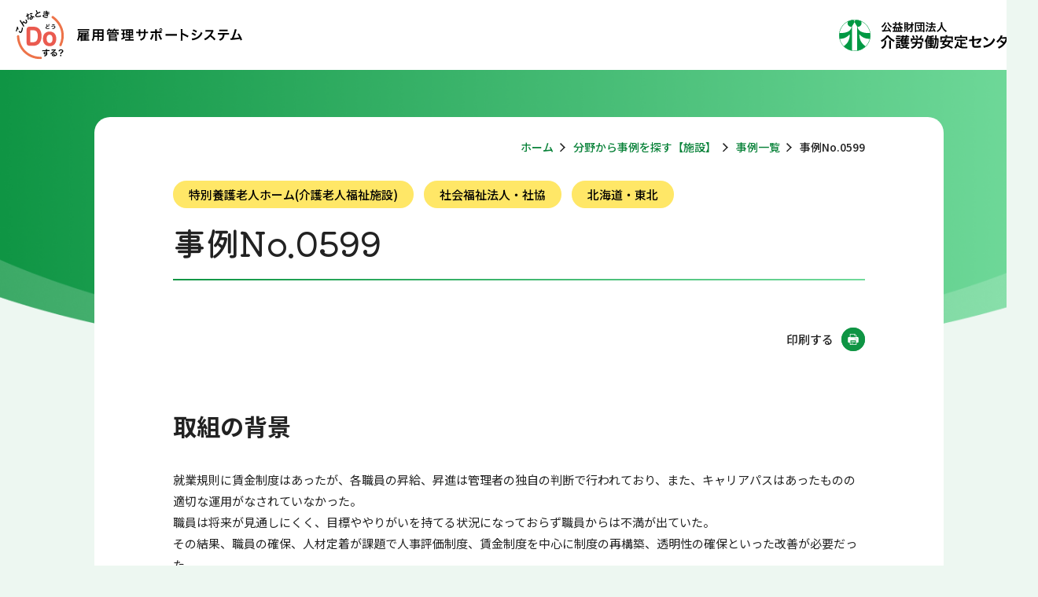

--- FILE ---
content_type: text/html; charset=UTF-8
request_url: https://www.dosuru.kaigo-center.or.jp/s-bunya/s-zirei/148.html
body_size: 12506
content:
<!DOCTYPE html>
<html lang="ja-JP">
<head>
<meta charset="UTF-8">
<base href="https://www.dosuru.kaigo-center.or.jp/">
<title>事例No.0599 | （公財）介護労働安定センター</title>
<meta name="description" content="（公財）介護労働安定センターホームページの運営する介護事業所ナビ　職場改善好事例集の事例No.0599ページです。">

<meta name="viewport" content="width=device-width, minimum-scale=1, initial-scale=1">
<meta http-equiv="X-UA-Compatible" content="IE=edge"/>
<link rel="stylesheet" type="text/css" href="/assets/shared/css/style.css">
<link rel="stylesheet" type="text/css" media="all" href="/assets/shared/css/swiper-bundle.min.css">
<link rel="icon" href="/assets/shared/images/favicon.ico">
<!-- Google Tag Manager -->
<script>(function(w,d,s,l,i){w[l]=w[l]||[];w[l].push({'gtm.start':
new Date().getTime(),event:'gtm.js'});var f=d.getElementsByTagName(s)[0],
j=d.createElement(s),dl=l!='dataLayer'?'&l='+l:'';j.async=true;j.src=
'https://www.googletagmanager.com/gtm.js?id='+i+dl;f.parentNode.insertBefore(j,f);
})(window,document,'script','dataLayer','GTM-KLBPDSGQ');</script>
<!-- End Google Tag Manager -->
</head>
<body>
  <!-- Google Tag Manager (noscript) -->
<noscript><iframe src="https://www.googletagmanager.com/ns.html?id=GTM-KLBPDSGQ" height="0" width="0" style="display:none;visibility:hidden" title="GoogleTagManager"></iframe></noscript>
<!-- End Google Tag Manager (noscript) -->
<div><a href="#contents" class="p-skip" tabindex="1">本文へスキップします。</a></div>
<header class="l-header">
  <div class="l-header__inner">
    <div class="p-header">
      <div class="p-header__inner">
        <div class="p-header__logo">
          <a href="/">
            <img src="/content/images/common/logo_do.svg" alt="雇用管理サポートシステム">
          </a>
        </div>
        <div class="p-header__logo u-use--pc">
          <a href="https://www.kaigo-center.or.jp/">
            <img src="/content/images/common/logo.svg" alt="公益財団法人 介護労働安定センター">
          </a>
        </div>
      </div>
    </div>
  </div>
</header>

  

  <main class="l-content" id="contents">
    <div class="l-content__inner">
      <div class="l-content-full">
        <div class="l-content-full__inner">

          <div class="c-navi-beadcrumb">
            <ul class="c-navi-beadcrumb__list">
              <div class="c-navi-beadcrumb">
<ul class="c-navi-beadcrumb__list"><li class="c-navi-beadcrumb__item"><a href="https://www.dosuru.kaigo-center.or.jp/" class="c-navi-beadcrumb__link">ホーム</a></li>
<li class="c-navi-beadcrumb__item"><a href="https://www.dosuru.kaigo-center.or.jp/s-bunya/" class="c-navi-beadcrumb__link">分野から事例を探す【施設】</a></li>
<li class="c-navi-beadcrumb__item"><a href="https://www.dosuru.kaigo-center.or.jp/s-bunya/s-zirei/" class="c-navi-beadcrumb__link">事例一覧</a></li>
<li class="c-navi-beadcrumb__item is-current">事例No.0599</li></ul>
</div>
            </ul>
          </div>

          <div class="c-heading-lv1 c-heading-lv1--label">
            <div class="c-heading-lv1__inner">
              <span class="c-heading-lv1__label c-heading-lv1__label--yellow">特別養護老人ホーム(介護老人福祉施設)</span>
              <span class="c-heading-lv1__label c-heading-lv1__label--yellow">社会福祉法人・社協</span>
              <span class="c-heading-lv1__label c-heading-lv1__label--yellow">北海道・東北</span>
              <h1 class="c-heading-lv1__title">事例No.0599</h1>
            </div>
          </div>

          <div class="l-content-full__content">
            <div class="c-text-right u-use--pc">
              <button type="button" class="c-link-icon c-link-icon--print" onclick="window.print()">
                <span class="c-link-icon__text">印刷する</span>
              </button>
            </div>

            <div class="c-heading-lv2">
  <h2 class="c-heading-lv2__title">取組の背景</h2>
</div>

<p>就業規則に賃金制度はあったが、各職員の昇給、昇進は管理者の独自の判断で行われており、また、キャリアパスはあったものの適切な運用がなされていなかった。<br>
  職員は将来が見通しにくく、目標ややりがいを持てる状況になっておらず職員からは不満が出ていた。<br>
  その結果、職員の確保、人材定着が課題で人事評価制度、賃金制度を中心に制度の再構築、透明性の確保といった改善が必要だった。<br>
  管理部門が介護現場の問題解決に消極的で、自主的な取り組みが促進されるような組織になっていなかった。<br>
  理念、尊厳を守るなど人権尊重、利用者利益の保護の徹底も含め、根本的に改善していきたいと考えた。</p>

<div class="c-heading-lv2">
  <h2 class="c-heading-lv2__title">取組の内容</h2>
</div>

<p>介護労働安定センターの交付金事業を利用し雇用管理相談を平成２７年１２月より始めて、令和元年７月までの４年間にわたり８回実施した。<br>
  本相談や他支援を基にやりがいがあり働きやすい職場にしていく事により、人材定着を図っていく事とした。<br>
  また、それと同時に職員の事業運営への参画によるモチベーションアップも視野に入れ、上位下達型から職員参加型への改善を図った。</p>
<ul>
  <li>①職員アンケートを実施し、問題、課題を洗い出しを行い、委員会を新規に設置した。<br>
    その中で業務改革、研修等については、話し合いで方針を決めて実行していく事とした。</li>
  <li>②キャリアパスの効果的な運用を目指し、公平、公正、可視化を柱に委員会で事業所に合った制度構築作業を行っている。</li>
  <li>③職員の業務全般の負担軽減のため職員を増員したことにより、夜勤者の人数を２名から３名体制に増員出来る日が増えた。</li>
  <li>④夜勤手当増額、資格手当の新設、資格取得や研修受講支援制度の拡充を行った。</li>
  <li>⑤助成金ではキャリアップ助成金（有期雇用から無期雇用への転換等）利用の為に規則を改定し、活用していくところである。<br>
    計画は申請済みで来年度に報告の予定）</li>
  <li>⑥変形労働時間制、有給休暇時間単位取得制度を導入し、育児介護休暇制度や年次有給休暇制度（年５日の確実な取得等）の改定を行った。</li>
  <li>⑦女性のがんの１番になっている大腸がん早期発見を目指し健康診断に大腸検診を追加で取り込んだ。</li>
  <li>⑧ICTの積極的活用により、職員の身体的負担の軽減を図り、働きやすい環境を整えた。</li>
</ul>

<div class="c-heading-lv2">
  <h2 class="c-heading-lv2__title">取組の効果（改善点）</h2>
</div>

<p>キャリアパスは再構築の最中でその効果は今後に期待するが、就業規則の改定、委員会の新規設置と活動、福利厚生の拡充等により以下の効果があった。</p>
<ul>
  <li>①委員会への参加により職員自らが事業運営の意思決定に携わることで参画意識が高まり、モチベーションが上がり、やりがいに繋がってきており、事業所側要因の離職は減りつつある。</li>
  <li>②事業所内の雰囲気が良くなってきており、ケア統一による利用者へのサービス向上に繋がってきている。</li>
  <li>③委員会、朝ミーティング等により情報の共有ができ、職員間や部門間のコミュニケーションが深まった。</li>
  <li>④職員の増員で夜勤人数を増やすことができたことにより、夜間帯勤務での安心感も出て夜勤を嫌がる職員が減り、ローテーションが組みやすくなった。</li>
  <li>⑤資格取得、研修受講への事業所支援の拡充により、より意欲的に興味を持ち資格取得やキャリアアップを積極的に行おうとしている職員が増えた。</li>
  <li>⑥女性職員が多い中で時間単位の有給休暇が使用できて、幼い子供がいる職員からは好評である。<br>
    また、半日単位で抜けられる事が少なくなったので、職場自体からも好評である。</li>
  <li>⑦健康診断への大腸がん検診の追加により、大腸がん検診を積極的に受診する職員が多くなり、職員の健康管理意識レベルも上がり、職員からも好評となっている。</li>
</ul>

            <div class="c-heading-lv2">
              <h2 class="c-heading-lv2__title">この事例が当てはまる分野</h2>
            </div>
            <ul class="c-list">
              <li class="c-list__item"><a href="/s-bunya/?parent=2&amp;child=cat100">労働時間・配置管理 ― 業務負担の軽減</a></li><li class="c-list__item"><a href="/s-bunya/?parent=6&amp;child=cat105">両立支援等 ― 仕事と家庭の両立支援</a></li><li class="c-list__item"><a href="/s-bunya/?parent=5&amp;child=cat113">安全管理・安全衛生・健康管理 ― 働く人の健康管理</a></li><li class="c-list__item"><a href="/s-bunya/?parent=6&amp;child=cat65">両立支援等 ― 仕事と職場の環境改善</a></li><li class="c-list__item"><a href="/s-bunya/?parent=4&amp;child=cat68">能力開発・キャリア管理 ― 資格取得支援</a></li><li class="c-list__item"><a href="/s-bunya/?parent=1&amp;child=cat77">採用管理・定着管理 ― 定着のための正社員登用</a></li><li class="c-list__item"><a href="/s-bunya/?parent=2&amp;child=cat99">労働時間・配置管理 ― 休暇の取得</a></li>
            </ul>

          </div>

        </div>
      </div>
    </div>
  </main>

  <footer class="l-footer">
  <div class="l-footer__inner">
    <div class="p-footer-link">
      <div class="p-footer-link__inner">
        <div class="p-footer-link__list">
          <div class="p-footer-link__item">
            <a class="p-footer-link__link" href="https://www.kaigo-center.or.jp/report/jittai/" target="newwindow" rel="noopener">
              <p class="p-footer-link__text">介護労働実態調査</p>
            </a>
          </div>
          <div class="p-footer-link__item">
            <a class="p-footer-link__link" href="https://www.kaigo-center.or.jp/jigyo/info/roudoukyoku.html" target="newwindow" rel="noopener">
              <p class="p-footer-link__text">
                <span class="p-footer-link__text p-footer-link__text--small">「雇用管理改善」取り組み事例集</span><br>
                都道府県　労働局委託事業
              </p>
            </a>
          </div>
        </div>
      </div>
    </div>
    <div class="p-footer">
      <div class="p-footer__inner">
        <div class="p-footer__block">
          <p class="p-footer__compname">公益財団法人　介護労働安定センター</p>
        </div>
        <div class="p-footer__block">
          <ul class="p-footer__list">
            <li class="p-footer__item"><a class="p-footer__link" href="https://www.kaigo-center.or.jp/privacy/" target="_blank">プライバシーポリシー</a></li>
            <li class="p-footer__item"><a class="p-footer__link" href="https://www.kaigo-center.or.jp/tokusyo/" target="_blank">特定商取引法に基づく表記</a></li>
            <li class="p-footer__item"><a class="p-footer__link" href="/page2.html" target="_blank">ホームページのご利用について</a></li>
            <li class="p-footer__item"><a class="p-footer__link" href="https://www.kaigo-center.or.jp/link.html" target="_blank">リンク</a></li>
          </ul>
        </div>
        <div class="p-footer__block">
          <p class="p-footer__copyright">Copyright© 2026 Care Work Foundation, All Rights Reserved.</p>
        </div>
      </div>
    </div>
  </div>
</footer>
  <script src="/assets/shared/js/lib/swiper/swiper-bundle.min.js"></script>
<script src="/assets/shared/js/slider.js"></script>
<script src="/assets/shared/js/common.js"></script>

</body>
</html>


--- FILE ---
content_type: text/css
request_url: https://www.dosuru.kaigo-center.or.jp/assets/shared/css/style.css
body_size: 264776
content:
@charset "UTF-8";@import url(https://fonts.googleapis.com/css2?family=Kiwi+Maru:wght@400;500&family=Noto+Sans+JP:wght@400;500;700&display=swap);a,abbr,acronym,address,applet,article,aside,audio,b,big,blockquote,body,canvas,caption,center,cite,code,dd,del,details,dfn,div,dl,dt,em,embed,fieldset,figcaption,figure,footer,form,h1,h2,h3,h4,h5,h6,header,hgroup,html,i,iframe,img,ins,kbd,label,legend,li,mark,menu,nav,object,ol,output,p,pre,q,ruby,s,samp,section,small,span,strike,strong,sub,summary,sup,table,tbody,td,tfoot,th,thead,time,tr,tt,u,ul,var,video{margin:0;padding:0;border:0;vertical-align:baseline}article,aside,details,figcaption,figure,footer,header,hgroup,menu,nav,section{display:block}ol,ul{list-style:none}blockquote,q{quotes:none}blockquote:after,blockquote:before,q:after,q:before{content:'';content:none}table{border-collapse:collapse;border-spacing:0}table,tbody,td,tfoot,th,thead,tr{vertical-align:middle}*,::after,::before{margin:0;padding:0;border:none;box-sizing:border-box}input,select{color:inherit;font-size:inherit;font-family:"Noto Sans JP",sans-serif;vertical-align:middle;appearance:none;-moz-appearance:none;-webkit-appearance:none;outline:0;margin:0;padding:0;border:0;border-radius:0;background:none transparent;background-clip:padding-box}input::-ms-clear,select::-ms-clear{display:none}input::-ms-reveal,select::-ms-reveal{display:none}input::-ms-expand,select::-ms-expand{display:none}input:focus-visible,select:focus-visible{outline:2px solid #2c7ebf;outline-offset:1px;transition:none!important}textarea:focus-visible{outline:2px solid #2c7ebf;outline-offset:1px;transition:none!important}button{font-family:"Noto Sans JP",sans-serif}button:focus-visible{outline:2px solid #2c7ebf;outline-offset:1px;transition:none!important}html{font-size:62.5%;font-weight:400;width:100%;height:100%}@media screen and (min-width:769px),print{html{min-width:1320px}}body{-webkit-text-size-adjust:none;-moz-text-size-adjust:none;text-size-adjust:none;font-size:1.5rem;font-family:"Noto Sans JP",sans-serif;width:100%;height:auto;position:relative}@media screen and (min-width:769px),print{body{min-width:1320px}}a{color:#098239;font-size:1.5rem;line-height:1.8;text-decoration:none;transition-property:all;transition-duration:.5s}a:hover{text-decoration:underline}p{color:#222;font-size:1.5rem;line-height:1.8;margin:1em 0}h1{font-family:"Kiwi Maru",serif;color:#222}h1,h2,h3,h4,h5,h6{font-weight:500;color:#222}img{vertical-align:bottom;max-width:100%}@media screen and (max-width:768px){img{width:100%;height:100%}}em{font-weight:700}body{background:#edf7f1}body::before{content:'';position:absolute;display:inline-block;top:0;left:0;right:0;bottom:0;margin:auto;width:100%;height:auto;overflow:hidden;z-index:-1;background:url(/content/images/common/image_top_background_pc.png) no-repeat}@media screen and (min-width:769px),print{body::before{background-size:contain}}@media screen and (min-width:1361px),print{body::before{background-size:100%}}@media screen and (max-width:768px){body::before{background:url(/content/images/common/image_top_background_sp.png) no-repeat;background-size:contain}}.l-header{background:#fff}@media screen and (min-width:769px),print{.l-header .l-header__inner{width:1280px;margin:0 auto;padding:13px 0}}@media screen and (max-width:768px){.l-header .l-header__inner{width:100%;padding:3.5px 20px}}.l-footer .l-footer__inner{width:100%}.l-content{width:100%}@media screen and (min-width:769px),print{.l-content .l-content__inner{width:1080px;margin:0 auto;padding:60px 0}}@media screen and (max-width:768px){.l-content .l-content__inner{padding:30px 20px 80px}}.l-content .l-content__section{margin-bottom:40px}.l-content .l-content__section:last-child{margin-bottom:0}@media screen and (min-width:769px),print{.l-content--top .l-content__inner{width:1280px;padding-top:60px}}.l-content-full{background:#fff;border-radius:20px}@media screen and (min-width:769px),print{.l-content-full .l-content-full__inner{padding:40px 100px 80px}}@media screen and (max-width:768px){.l-content-full .l-content-full__inner{padding:30px 20px 80px}}@media screen and (min-width:769px),print{.l-content-full .l-content-full__content{margin-top:60px}}@media screen and (max-width:768px){.l-content-full .l-content-full__content{margin-top:50px}}@media screen and (min-width:769px),print{.l-content-full .l-content-full__content--news{padding:0}}.l-content-full .l-content-full__content>:last-child{margin-bottom:0!important}.c-top-heading .c-top-heading__title{font-family:"Kiwi Maru",serif}@media screen and (min-width:769px),print{.c-top-heading .c-top-heading__title{font-size:3.2rem;line-height:1;margin:-4px 0 40px 0}}@media screen and (max-width:768px){.c-top-heading .c-top-heading__title{font-size:2.4rem;line-height:1.25;margin:-3px 0 27px 0}}@media screen and (min-width:769px),print{.c-heading-lv1{margin-top:33px}}@media screen and (max-width:768px){.c-heading-lv1{margin-top:40px}}.c-heading-lv1 .c-heading-lv1__inner{position:relative}@media screen and (min-width:769px),print{.c-heading-lv1 .c-heading-lv1__inner{padding-bottom:28px}}@media screen and (max-width:768px){.c-heading-lv1 .c-heading-lv1__inner{padding-bottom:20px}}.c-heading-lv1 .c-heading-lv1__inner::after{content:'';display:inline-block;position:absolute;background:linear-gradient(90deg,#0f9544,#71da9b);width:100%;height:2px;left:0;bottom:0}.c-heading-lv1 .c-heading-lv1__label{display:inline-block;font-weight:500;background:#8ec8f6;border-radius:30px}@media screen and (min-width:769px),print{.c-heading-lv1 .c-heading-lv1__label{padding:10px 20px;font-size:1.5rem;line-height:1;margin:0 10px 30px 0}}@media screen and (max-width:768px){.c-heading-lv1 .c-heading-lv1__label{padding:8px 20px;font-size:1.4rem;line-height:1;margin:0 10px 20px 0}}.c-heading-lv1 .c-heading-lv1__label:last-child{margin-right:0}.c-heading-lv1 .c-heading-lv1__label--yellow{background:#ffe767}@media screen and (min-width:769px),print{.c-heading-lv1 .c-heading-lv1__title{font-size:4.2rem;line-height:1.43;margin:-9.03px 0 -9.03px 0}}@media screen and (max-width:768px){.c-heading-lv1 .c-heading-lv1__title{font-size:3rem;line-height:1.4;margin:-6px 0 -6px 0}}@media screen and (min-width:769px),print{.c-heading-lv1--label{margin-top:21px}}.c-heading-lv1--label .c-heading-lv1__title{margin:-17px 0 -9px}@media screen and (min-width:769px),print{.c-heading-lv2{margin:80px 0 40px}}@media screen and (max-width:768px){.c-heading-lv2{margin:50px 0 40px}}.c-heading-lv2 .c-heading-lv2__title{font-weight:700}@media screen and (min-width:769px),print{.c-heading-lv2 .c-heading-lv2__title{font-size:3rem;line-height:1.5;margin:-7.5px 0 -7.5px 0}}@media screen and (max-width:768px){.c-heading-lv2 .c-heading-lv2__title{font-size:2.4rem;line-height:1.5;margin:-6px 0 -6px 0}}.c-heading-lv2+p{margin-bottom:25px}@media screen and (min-width:769px),print{.l-content-double__content .c-heading-lv2:first-child,.l-content-full__content .c-heading-lv2:first-child{margin:55px 0 30px}}@media screen and (min-width:769px),print{.c-link-icon-wrap+.c-heading-lv2{margin-top:37px}}@media screen and (min-width:769px),print{.c-heading-lv3{margin:50px 0 25px}}@media screen and (max-width:768px){.c-heading-lv3{margin:55px 0 30px}}.c-heading-lv3 .c-heading-lv3__title{font-weight:700;padding-left:15px;position:relative}@media screen and (min-width:769px),print{.c-heading-lv3 .c-heading-lv3__title{font-size:2.6rem;line-height:1.5;margin:-6.5px 0 -6.5px 0}}@media screen and (max-width:768px){.c-heading-lv3 .c-heading-lv3__title{font-size:2rem;line-height:1.5;margin:-5px 0 -5px 0}}.c-heading-lv3 .c-heading-lv3__title::before{content:'';position:absolute;display:inline-block;background:#098239;width:4px;top:0;bottom:0;left:0;margin:auto;height:100%}@media screen and (min-width:769px),print{.c-heading-lv4{margin:60px 0 40px}}@media screen and (max-width:768px){.c-heading-lv4{margin:50px 0 40px}}.c-heading-lv4 .c-heading-lv4__title{font-weight:700}@media screen and (min-width:769px),print{.c-heading-lv4 .c-heading-lv4__title{font-size:1.8rem;line-height:2;margin:-9px 0 -9px 0}}@media screen and (max-width:768px){.c-heading-lv4 .c-heading-lv4__title{font-size:1.6rem;line-height:2.25;margin:-10px 0 -10px 0}}.c-list{margin:20px 0}.c-list .c-list-num{margin:.25em 0!important}.c-list:last-child{margin-top:0}.c-list>.c-list__item{padding-left:1em;line-height:1.8;position:relative}.c-list>.c-list__item::before{content:'・';position:absolute;display:inline-block;left:0}.c-list-announcement{margin:30px 0}.c-list-announcement:last-child{margin-top:0}.c-list-announcement .c-list-announcement__item{font-size:1.4rem;padding-left:1em;line-height:1.7;position:relative}.c-list-announcement .c-list-announcement__item::before{content:'＊';position:absolute;display:inline-block;left:0}@media screen and (min-width:769px),print{.c-link-related .c-link-related__heading{margin-bottom:21px}}@media screen and (max-width:768px){.c-link-related .c-link-related__heading{margin-bottom:5px}}.c-link-related .c-link-related__item{display:inline-block}@media screen and (min-width:769px),print{.c-link-related .c-link-related__item{margin:20px 35px 0 0}.c-link-related .c-link-related__item:last-child{margin-right:0}}@media screen and (max-width:768px){.c-link-related .c-link-related__item{margin-right:16px;margin-top:23px}.c-link-related .c-link-related__item:last-child{margin-bottom:0}}.c-link-related .c-link-related__link{display:inline-block;position:relative;color:#222;font-weight:500;margin-right:40px}@media screen and (min-width:769px),print{.c-link-related .c-link-related__link{border-bottom:1px solid transparent;transition-property:all;transition-duration:.5s;transition-property:all;transition-duration:.5s}.c-link-related .c-link-related__link:hover{text-decoration:none;border-bottom:transparent;border-bottom:1px solid #098239}.c-link-related .c-link-related__link:hover::before{transform:scale(.3,.3)}.c-link-related .c-link-related__link:hover::after{transform:scale(0,0);opacity:0}.c-link-related .c-link-related__link::before{content:'';position:absolute;display:inline-block;background:#0f9544;border-radius:50%;width:30px;height:30px;top:0;bottom:0;right:-40px;margin:auto;transition-property:all;transition-duration:.5s}.c-link-related .c-link-related__link::after{content:'';position:absolute;display:inline-block;background:url(/content/images/common/icon_link_blank_white_01.svg) no-repeat;background-size:100%;width:10px;height:10px;top:0;bottom:0;right:-31px;margin:auto;opacity:1;transition-property:all;transition-duration:.5s}}@media screen and (max-width:768px){.c-link-related .c-link-related__link::after{content:'';position:absolute;display:inline-block;background:url(/content/images/common/icon_link_blank_white_02.svg) no-repeat;background-size:100%;width:30px;height:30px;top:0;bottom:0;right:-41px;margin:auto}}.c-list-bold{margin:30px 0}.c-list-bold:last-child{margin-top:0}.c-list-bold .c-list-bold__item{font-weight:700;padding-left:1em;position:relative}.c-list-bold .c-list-bold__item:last-child{margin-bottom:0}@media screen and (min-width:769px),print{.c-list-bold .c-list-bold__item{font-size:1.8rem;line-height:2;margin:-9px 0 21px 0}}@media screen and (max-width:768px){.c-list-bold .c-list-bold__item{font-size:1.6rem;line-height:1.5;margin:-4px 0 16px 0}}.c-list-bold .c-list-bold__item::before{content:'';position:absolute;display:inline-block;background:#0f9544;width:8px;height:8px;border-radius:50%;left:0}@media screen and (min-width:769px),print{.c-list-bold .c-list-bold__item::before{top:15px}}@media screen and (max-width:768px){.c-list-bold .c-list-bold__item::before{top:8px}}.c-list-text{margin:30px 0}.c-list-text:last-child{margin-top:0}.c-list-text .c-list-text__item{display:flex;line-height:1.8}.c-list-text .c-list-text__item:last-child{margin-bottom:0}.c-list-text .c-list-text__item .c-list-text__ttl{display:block;margin-right:20px;white-space:nowrap}.c-list-num{counter-reset:item;margin:30px 0}.c-list-num .c-list{margin:.25em 0!important;padding-left:1.5em}.c-list-num:last-child{margin-top:0}.c-list-num>.c-list__item{text-indent:-1.3em;padding-left:1.3em;line-height:1.8;position:relative}.c-list-num>.c-list__item::before{counter-increment:item;content:counter(item) ".";padding-right:.5em}.c-list-all‐purpose{margin:30px 0}.c-list-all‐purpose:last-child{margin-top:0}.c-list-all‐purpose .c-list-all‐purpose__item{padding-left:1em;line-height:1.8;text-indent:-1em;position:relative}.c-list-all‐purpose .c-list-all‐purpose{margin:5px 0}.c-table{margin:30px 0}.c-table .c-table__table{width:100%}@media screen and (max-width:768px){.c-table .c-table__table{border-bottom:1px solid #d4d4d4}}.c-table .c-table__row{line-height:1.5}@media screen and (min-width:769px),print{.c-table .c-table__row{border-bottom:1px solid #d4d4d4}.c-table .c-table__row--top{border-top:1px solid #d4d4d4}}@media screen and (min-width:769px),print{.c-table .c-table__data,.c-table .c-table__head{padding:18.5px 20px}}@media screen and (max-width:768px){.c-table .c-table__data,.c-table .c-table__head{display:block;width:100%}}.c-table .c-table__head{background:#f5f5f5;font-weight:400;text-align:left}@media screen and (min-width:769px),print{.c-table .c-table__head{width:180px}}@media screen and (max-width:768px){.c-table .c-table__head{height:40px;padding:9px 20px}}.c-table .c-table__data{line-height:1.8}@media screen and (max-width:768px){.c-table .c-table__data{padding:19px 0}}.c-table .c-table__data>:last-child{margin-bottom:0!important}@media screen and (max-width:768px){.c-table--scroll{overflow:scroll}}@media screen and (max-width:768px){.c-table--scroll .c-table__table{white-space:nowrap;border-bottom:none}}@media screen and (max-width:768px){.c-table--scroll .c-table__body,.c-table--scroll .c-table__row{width:100%}}@media screen and (max-width:768px){.c-table--scroll .c-table__row{border-bottom:1px solid #d4d4d4}.c-table--scroll .c-table__row--top{border-top:1px solid #d4d4d4}}@media screen and (max-width:768px){.c-table--scroll .c-table__data,.c-table--scroll .c-table__head{display:table-cell}}@media screen and (max-width:768px){.c-table--scroll .c-table__data{padding:9px 20px}}.c-button .c-button__link{color:#222;font-size:1.5rem;font-weight:500;line-height:1;background:#71da9b;display:inline-flex;width:100%;height:100%;border-radius:50px;text-align:center;position:relative}.c-button .c-button__link::after{content:'';position:absolute;display:inline-block;z-index:1;transition-property:all;transition-duration:.5s}@media screen and (min-width:769px),print{.c-button .c-button__link{padding:15.5px 0 19.5px;height:50px;transition-property:all;transition-duration:.5s}.c-button .c-button__link::after{content:'';position:absolute;display:inline-block;background:#0f9544;border-radius:50px;width:50px;height:50px;top:0;bottom:0;right:0;margin:auto;transition-property:all;transition-duration:.5s}.c-button .c-button__link:hover{text-decoration:none}.c-button .c-button__link:hover::after{border-radius:50px;width:100%}.c-button .c-button__link:hover .c-button__text{color:#fff}.c-button .c-button__link:hover .c-button__text::before{background:#fff;border-radius:50%;opacity:1}.c-button .c-button__link:hover .c-button__text::after{transform:scale(0,0);opacity:0}}@media screen and (max-width:768px){.c-button .c-button__link{padding:17.5px 0}.c-button .c-button__link::before{content:'';position:absolute;display:inline-block;z-index:1;transition-property:all;transition-duration:.5s;top:0;bottom:0;right:0;margin:auto}}.c-button .c-button__text{display:inline-block;width:100%;padding-right:30px;position:relative;z-index:2;transition-property:all;transition-duration:.5s}.c-button .c-button__text::after,.c-button .c-button__text::before{content:'';position:absolute;display:inline-block;bottom:0;margin:auto;transition-property:all;transition-duration:.5s}@media screen and (min-width:769px),print{.c-button .c-button__text::after,.c-button .c-button__text::before{right:15px}}@media screen and (min-width:769px),print{.c-button .c-button__text::after{top:4px}}@media screen and (max-width:768px){.c-button .c-button__text::after{top:0}}@media screen and (min-width:769px),print{.c-button .c-button__text::before{background:#fff;border-radius:50%;width:10px;height:10px;right:20px;opacity:0}}@media screen and (min-width:769px),print{.c-button--arrow .c-button__link{transition-property:all;transition-duration:.5s}.c-button--arrow .c-button__link:hover .c-button__text::after{transform:scale(0,0);opacity:0}}@media screen and (max-width:768px){.c-button--arrow .c-button__link::before{background:url(/content/images/common/icon_circle_arrow_white_01.svg) no-repeat;background-size:100%;width:50px;height:50px}}@media screen and (min-width:769px),print{.c-button--arrow .c-button__text::after{background:url(/content/images/common/icon_arrow_white_01.svg) no-repeat;background-size:100%;width:14px;height:14px;right:17px}}@media screen and (min-width:769px),print{.c-button--blank .c-button__text::after{background:url(/content/images/common/icon_link_blank_white_01.svg) no-repeat;background-size:100%;width:18px;height:18px;top:4px;bottom:0;margin:auto}}@media screen and (max-width:768px){.c-button--blank .c-button__text::after{background:url(/content/images/common/icon_link_blank_white_02.svg) no-repeat;background-size:100%;width:50px;height:50px;right:0}}@media screen and (min-width:769px),print{.c-button--download .c-button__text::after{background:url(/content/images/common/icon_download_white_01.svg) no-repeat;background-size:100%;width:16px;height:18px;top:3px;bottom:0;right:16.5px}}@media screen and (max-width:768px){.c-button--download .c-button__text::after{background:url(/content/images/common/icon_download_white_02.svg) no-repeat;background-size:100%;width:50px;height:50px;right:0}}.c-button--search .c-button__link{padding:20.5px 0 24.5px;border-radius:60px}@media screen and (min-width:769px),print{.c-button--search .c-button__link::after{border-radius:60px;width:60px;height:60px}}@media screen and (min-width:769px),print{.c-button--search .c-button__text::after{background:url(/content/images/common/icon_arrow_white_02.svg) no-repeat;background-size:100%;width:19px;height:19px;top:6px;bottom:0;right:21px}}@media screen and (max-width:768px){.c-button--search .c-button__text::after{background:url(/content/images/common/icon_circle_arrow_white_03.svg) no-repeat;background-size:100%;width:60px;height:60px;right:0}}.c-button--blue .c-button__link{background:#8ec8f6}.c-button--blue .c-button__link::after{background:#2b7ab9}@media screen and (max-width:768px){.c-button--blue .c-button__link::before{content:none}}@media screen and (max-width:768px){.c-button--blue .c-button__text::after{background:url(/content/images/common/icon_circle_arrow_blue.svg) no-repeat;background-size:100%;width:50px;height:50px;right:0}}.c-button--yellow .c-button__link{background:#ffe767}.c-button--yellow .c-button__link::after{background:#eabe21}@media screen and (min-width:769px),print{.c-button--yellow .c-button__link{transition-property:all;transition-duration:.5s}.c-button--yellow .c-button__link:hover .c-button__text{color:#222}.c-button--yellow .c-button__link:hover .c-button__text::before{background:#222}}@media screen and (max-width:768px){.c-button--yellow .c-button__link::before{content:none}}@media screen and (min-width:769px),print{.c-button--yellow .c-button__text::after{background:url(/content/images/common/icon_arrow_black_01.svg) no-repeat;background-size:100%;width:14px;height:14px}}@media screen and (max-width:768px){.c-button--yellow .c-button__text::after{background:url(/content/images/common/icon_circle_arrow_yellow.svg) no-repeat;background-size:100%;width:50px;height:50px;right:0}}.c-button--2lines .c-button__link{line-height:1.2;padding:7px 0}@media screen and (min-width:769px),print{.c-button--2lines .c-button__text::after{top:0}}@media screen and (min-width:769px),print{.c-button--2lines .c-button__text::before{top:0}}.c-button-lower{text-align:center;margin:30px 0}.c-button-lower .c-button-lower__link{color:#222;font-size:1.6rem;font-weight:500;line-height:1.2;background:#71da9b;display:inline-flex;align-items:center;justify-content:center;padding:17.5px 0 17.5px;height:50px;border-radius:50px;padding-left:20px;text-align:center;position:relative;cursor:pointer}.c-button-lower .c-button-lower__link::after,.c-button-lower .c-button-lower__link::before{content:'';position:absolute;display:inline-block;z-index:1;transition-property:all;transition-duration:.5s}@media screen and (min-width:769px),print{.c-button-lower .c-button-lower__link{min-width:300px;transition-property:all;transition-duration:.5s}.c-button-lower .c-button-lower__link::after{content:'';position:absolute;display:inline-block;background:#0f9544;border-radius:50px;width:50px;height:50px;top:0;bottom:0;right:0;margin:auto;transition-property:all;transition-duration:.5s}.c-button-lower .c-button-lower__link:hover{text-decoration:none}.c-button-lower .c-button-lower__link:hover .c-button__text::after{transform:scale(0,0);opacity:0}.c-button-lower .c-button-lower__link:hover::after{border-radius:50px;width:100%}.c-button-lower .c-button-lower__link:hover .c-button-lower__text{color:#fff}.c-button-lower .c-button-lower__link:hover .c-button-lower__text::before{background:#fff;border-radius:50%;opacity:1}.c-button-lower .c-button-lower__link:hover .c-button-lower__text::after{transform:scale(0,0);opacity:0}}@media screen and (max-width:768px){.c-button-lower .c-button-lower__link{width:100%}.c-button-lower .c-button-lower__link::before{background:url(/content/images/common/icon_circle_arrow_white_01.svg) no-repeat;background-size:100%;width:50px;height:50px;top:0;bottom:0;right:0;margin:auto}}.c-button-lower .c-button-lower__text{font-size:1.6rem;display:inline-block;width:100%;padding-right:30px;position:relative;z-index:2;transition-property:all;transition-duration:.5s}.c-button-lower .c-button-lower__text::after,.c-button-lower .c-button-lower__text::before{content:'';position:absolute;display:inline-block;top:4px;bottom:0;margin:auto;transition-property:all;transition-duration:.5s}@media screen and (min-width:769px),print{.c-button-lower .c-button-lower__text::after,.c-button-lower .c-button-lower__text::before{right:15px}}@media screen and (min-width:769px),print{.c-button-lower .c-button-lower__text::after{background:url(/content/images/common/icon_arrow_white_01.svg) no-repeat;background-size:100%;width:19px;height:19px;right:17px}.c-button-lower .c-button-lower__text::before{background:#fff;border-radius:50%;width:10px;height:10px;right:20px;opacity:0}}@media screen and (max-width:768px){.c-button-lower .c-button-lower__text{line-height:1.2}}.c-button-lower--plus.is-open .c-button-lower__link{transition-property:all;transition-duration:.5s}.c-button-lower--plus.is-open .c-button-lower__link::after{width:100%}.c-button-lower--plus.is-open .c-button-lower__link:hover .c-button-lower__text::before{border-radius:0}.c-button-lower--plus.is-open .c-button-lower__link:hover .c-button-lower__text::after{opacity:0}.c-button-lower--plus.is-open .c-button-lower__link .c-button-lower__text{color:#fff}.c-button-lower--plus.is-open .c-button-lower__text::before{transform:rotate(0);-webkit-transform:rotate(0)}.c-button-lower--plus.is-open .c-button-lower__text::after{transform:rotate(90deg);-webkit-transform:rotate(90deg);opacity:0}@media screen and (min-width:769px),print{.c-button-lower--plus .c-button-lower__link{transition-property:all;transition-duration:.5s}.c-button-lower--plus .c-button-lower__link:hover .c-button-lower__text::before{border-radius:0}.c-button-lower--plus .c-button-lower__link:hover .c-button-lower__text::after{transform:scale(1,1);opacity:1}}.c-button-lower--plus .c-button-lower__link::before{background:0 0}.c-button-lower--plus .c-button-lower__link::after{content:'';position:absolute;display:inline-block;background:#0f9544;border-radius:50px;width:50px;height:50px;top:2px;bottom:0;right:0;margin:auto;transition-property:all;transition-duration:.5s}.c-button-lower--plus .c-button-lower__text::after,.c-button-lower--plus .c-button-lower__text::before{background:#fff;width:20px;height:3px;right:15px}.c-button-lower--plus .c-button-lower__text::before{transform:rotate(-90deg);-webkit-transform:rotate(-90deg);border-radius:0;opacity:1}.c-button-lower--plus .c-button-lower__text::after{transform:rotate(0);-webkit-transform:rotate(0)}@media screen and (min-width:769px),print{.c-button-lower--blank .c-button-lower__text::after{background:url(/content/images/common/icon_link_blank_white_01.svg) no-repeat;background-size:100%;width:18px;height:18px;top:4px;bottom:0;margin:auto}}@media screen and (max-width:768px){.c-button-lower--blank .c-button-lower__text::after{background:url(/content/images/common/icon_link_blank_white_02.svg) no-repeat;background-size:100%;width:50px;height:50px;right:0}}@media screen and (min-width:769px),print{.c-button-lower--download .c-button-lower__text::after{background:url(/content/images/common/icon_download_white_01.svg) no-repeat;background-size:100%;width:16px;height:18px;top:4px;bottom:0;right:16.5px}}@media screen and (max-width:768px){.c-button-lower--download .c-button-lower__text::after{background:url(/content/images/common/icon_download_white_02.svg) no-repeat;background-size:100%;width:50px;height:50px;right:0}}.c-button-lower--search .c-button-lower__link{height:60px;padding:0}@media screen and (min-width:769px),print{.c-button-lower--search .c-button-lower__link::after{border-radius:60px;width:60px;height:60px}}@media screen and (max-width:768px){.c-button-lower--search .c-button-lower__link{border-radius:60px;padding:22.5px 0}}@media screen and (min-width:769px),print{.c-button-lower--search .c-button-lower__text::after{background:url(/content/images/common/icon_arrow_white_02.svg) no-repeat;background-size:100%;width:19px;height:19px;top:2px;bottom:0;right:20px}.c-button-lower--search .c-button-lower__text::before{right:24px}}@media screen and (max-width:768px){.c-button-lower--search .c-button-lower__text::after{background:url(/content/images/common/icon_circle_arrow_white_03.svg) no-repeat;background-size:100%;width:60px;height:60px;top:0;right:0}}.c-button-lower--blue .c-button-lower__link{background:#8ec8f6}.c-button-lower--blue .c-button-lower__link::after{background:#2b7ab9}@media screen and (max-width:768px){.c-button-lower--blue .c-button-lower__text::after{background:url(/content/images/common/icon_circle_arrow_blue.svg) no-repeat;background-size:100%;width:50px;height:50px;right:0;top:0}}.c-button-lower--yellow .c-button-lower__link{background:#ffe767}.c-button-lower--yellow .c-button-lower__link::after{background:#eabe21}@media screen and (min-width:769px),print{.c-button-lower--yellow .c-button-lower__link{transition-property:all;transition-duration:.5s}.c-button-lower--yellow .c-button-lower__link:hover .c-button-lower__text{color:#222}.c-button-lower--yellow .c-button-lower__link:hover .c-button-lower__text::before{background:#222}}@media screen and (min-width:769px),print{.c-button-lower--yellow .c-button-lower__text::after{background:url(/content/images/common/icon_arrow_black_01.svg) no-repeat;background-size:100%;width:19px;height:19px}}@media screen and (max-width:768px){.c-button-lower--yellow .c-button-lower__text::after{background:url(/content/images/common/icon_circle_arrow_yellow.svg) no-repeat;background-size:100%;width:50px;height:50px;right:0;top:0}}@media screen and (min-width:769px),print{.c-navi-beadcrumb{display:flex;justify-content:flex-end;margin-top:-6px;padding-bottom:6px}}@media screen and (min-width:769px),print{.c-navi-beadcrumb .c-navi-beadcrumb__list{display:flex;flex-wrap:wrap}}.c-navi-beadcrumb .c-navi-beadcrumb__item{color:#222;font-size:1.4rem;font-weight:500;position:relative}@media screen and (min-width:769px),print{.c-navi-beadcrumb .c-navi-beadcrumb__item{padding-right:15px;margin-right:10px}}@media screen and (max-width:768px){.c-navi-beadcrumb .c-navi-beadcrumb__item{display:inline-block;padding-right:15px;margin-right:10px}}.c-navi-beadcrumb .c-navi-beadcrumb__item::after{content:'';position:absolute;display:inline-block;background:url(/content/images/common/icon_arrow_black.svg) no-repeat;width:7px;height:12px;top:5px;right:0}.c-navi-beadcrumb .c-navi-beadcrumb__item:last-child{margin-right:0;padding-right:0}.c-navi-beadcrumb .c-navi-beadcrumb__item:last-child::after,.c-navi-beadcrumb .c-navi-beadcrumb__item:last-child::before{content:none}.c-navi-beadcrumb .c-navi-beadcrumb__link{font-size:1.4rem;line-height:1}@media screen and (min-width:769px),print{.c-navi-beadcrumb .c-navi-beadcrumb__link{border-bottom:1px solid transparent}}.c-navi-beadcrumb .c-navi-beadcrumb__link:hover{text-decoration:none;border-bottom:1px solid #098239}.c-navi-local{background:#fff}@media screen and (min-width:769px),print{.c-navi-local{border-radius:30px}}@media screen and (max-width:768px){.c-navi-local{border-radius:20px}}.c-navi-local .c-navi-local__inner{padding:40px 20px}.c-navi-local .c-navi-local__list{border-top:1px solid #d4d4d4}.c-navi-local .c-navi-local__list--toggle{border-top:none;display:none}.c-navi-local .c-navi-local__list--toggle.is-open{display:block}.c-navi-local .c-navi-local__item{width:100%;display:inline-flex;border-bottom:1px solid #d4d4d4}@media screen and (min-width:769px),print{.c-navi-local .c-navi-local__item{align-items:center;height:70px}}@media screen and (max-width:768px){.c-navi-local .c-navi-local__item{flex-direction:column;height:54px}}.c-navi-local .c-navi-local__item--toggle{position:relative}@media screen and (min-width:769px),print{.c-navi-local .c-navi-local__item--toggle{cursor:pointer;transition-property:all;transition-duration:.5s}.c-navi-local .c-navi-local__item--toggle:hover{background:#edf7f1}}.c-navi-local .c-navi-local__item--toggle::after{content:'';position:absolute;display:inline-block;background:#0f9544;border-radius:26px;width:26px;height:26px;top:0;bottom:0;right:20px;margin:auto;transition-property:all;transition-duration:.5s}.c-navi-local .c-navi-local__item--toggle.is-open{display:block;opacity:1;visibility:visible}.c-navi-local .c-navi-local__item--toggle.is-open .c-navi-local__link::before{transform:rotate(0);-webkit-transform:rotate(0)}.c-navi-local .c-navi-local__item--toggle.is-open .c-navi-local__link::after{transform:rotate(90deg);-webkit-transform:rotate(90deg);opacity:0}.c-navi-local .c-navi-local__item--toggle .c-navi-local__link{pointer-events:none}.c-navi-local .c-navi-local__item--toggle .c-navi-local__link::after,.c-navi-local .c-navi-local__item--toggle .c-navi-local__link::before{content:'';position:absolute;display:inline-block;background:#fff;width:10px;height:2px;right:28px;z-index:1;transition-property:all;transition-duration:.5s}.c-navi-local .c-navi-local__item--toggle .c-navi-local__link::before{transform:rotate(-90deg);-webkit-transform:rotate(-90deg);border-radius:0;opacity:1}.c-navi-local .c-navi-local__item--toggle .c-navi-local__link::after{transform:rotate(0);-webkit-transform:rotate(0)}.c-navi-local .c-navi-local__link{color:#222;font-weight:500;width:100%;height:100%;display:inline-flex;align-items:center;padding:0 40px 0 20px;position:relative}@media screen and (min-width:769px),print{.c-navi-local .c-navi-local__link{padding:0 50px 0 20px;transition-property:all;transition-duration:.5s}.c-navi-local .c-navi-local__link:hover{color:#222;background:#edf7f1;text-decoration:none}.c-navi-local .c-navi-local__link:hover::before{transform:scale(.3,.3)}.c-navi-local .c-navi-local__link:hover::after{opacity:0}.c-navi-local .c-navi-local__link::before{content:'';position:absolute;display:inline-block;background:#0f9544;border-radius:50%;width:26px;height:26px;top:0;bottom:0;right:20px;margin:auto;transition-property:all;transition-duration:.5s}.c-navi-local .c-navi-local__link::after{content:'';position:absolute;display:inline-block;background:url(/content/images/common/icon_arrow_white_01.svg) no-repeat;background-size:100%;width:12px;height:12px;top:0;bottom:0;right:26.5px;margin:auto;opacity:1;transition-property:all;transition-duration:.5s}}@media screen and (max-width:768px){.c-navi-local .c-navi-local__link{padding:0 55px 0 20px}.c-navi-local .c-navi-local__link::after{content:'';position:absolute;display:inline-block;background:url(/content/images/common/icon_circle_arrow_white_02.svg) no-repeat;background-size:100%;width:28px;height:28px;top:0;bottom:0;right:20px;margin:auto;opacity:1;transition-property:all;transition-duration:.5s}}.c-link-icon{background:0 0;cursor:pointer;font-size:1.5rem}.c-link-icon::after{content:'';display:inline-block;width:18px;height:18px;position:relative;top:3.5px;right:-5px;background:no-repeat 50% 50%/contain}.c-link-icon--pdf::after{background-image:url(/content/images/common/icon_file_pdf.svg)}.c-link-icon--xslx::after{background-image:url(/content/images/common/icon_file_xslx.svg)}.c-link-icon--word::after{background-image:url(/content/images/common/icon_file_word.svg)}.c-link-icon--ppt::after{background-image:url(/content/images/common/icon_file_ppt.svg)}.c-link-icon--blank::after{background-image:url(/content/images/common/icon_link_blank_green.svg);width:12px;height:12px;top:1px}.c-link-icon--print{display:inline-block;position:relative;height:30px;padding-right:40px;border-radius:1px}@media screen and (min-width:769px),print{.c-link-icon--print{transition-property:all;transition-duration:.5s}.c-link-icon--print:hover{text-decoration:none;border-bottom:transparent;color:#098239}.c-link-icon--print:hover::before{transform:scale(.3,.3)}.c-link-icon--print:hover::after{transform:scale(0,0);opacity:0}.c-link-icon--print:hover .c-link-icon__text{border-bottom:1px solid #098239}}.c-link-icon--print::after,.c-link-icon--print::before{content:'';display:inline-block;position:absolute;top:0;right:0;width:30px;height:30px;margin:auto 0;transition-property:all;transition-duration:.5s}.c-link-icon--print::before{background-color:#0f9544;border-radius:50%}.c-link-icon--print::after{background-image:url(/content/images/common/icon_circle_print.svg);opacity:1}.c-link-icon--print .c-link-icon__text{display:block;color:#222;font-weight:500}@media screen and (min-width:769px),print{.c-link-icon--print .c-link-icon__text{border-bottom:1px solid transparent;transition-property:all;transition-duration:.5s}}.c-link-icon--print .c-link-icon__text::after{content:none}.c-image{text-align:center;margin:30px 0}.c-image:last-child{margin-bottom:0}.c-image .c-image__image{max-width:100%}.c-image-full{text-align:center;margin:30px 0 50px}.c-image-full:last-child{margin-bottom:0}.c-image-full img{width:100%;height:auto}.c-text-left{text-align:left}.c-text-center{text-align:center}.c-text-right{text-align:right}.c-text-bold{font-weight:700}.c-text-red{color:red}.c-text-small{font-size:1.4rem}.c-text-large{font-size:1.8rem}.c-checkbox .c-checkbox__label{display:inline-flex;align-items:center}@media screen and (min-width:769px),print{.c-checkbox .c-checkbox__label{cursor:pointer}}.c-checkbox .c-checkbox__input{width:0;margin:0;opacity:0}.c-checkbox .c-checkbox__input:checked+.c-checkbox__dummy{background:#0f9544}.c-checkbox .c-checkbox__input:checked+.c-checkbox__dummy::before{opacity:1}.c-checkbox .c-checkbox__input:checked+.c-checkbox__dummy::after{opacity:1}.c-checkbox .c-checkbox__dummy{display:block;background:#fff;width:30px;height:30px;border-radius:5px;border:1px solid #d4d4d4;position:relative;transition-property:all;transition-duration:.5s}.c-checkbox .c-checkbox__dummy::after,.c-checkbox .c-checkbox__dummy::before{content:'';display:inline-block;position:absolute;background:#fff;height:2px;opacity:0;transition-property:all;transition-duration:.5s}.c-checkbox .c-checkbox__dummy::before{top:53%;left:20%;width:10px;transform:rotateZ(-135deg)}.c-checkbox .c-checkbox__dummy::after{top:48%;left:39%;width:14px;transform:rotateZ(-45deg)}.c-checkbox .c-checkbox__text{display:inline-block;font-size:1.5rem;line-height:1;margin-left:10px}.c-slider-sp{margin:30px 0}@media screen and (max-width:768px){.c-slider-sp .c-slider-sp__inner{position:relative;padding-bottom:40px}}@media screen and (min-width:769px),print{.c-slider-sp .c-slider-sp__swiper{margin:0;position:static;overflow:auto}}@media screen and (max-width:768px){.c-slider-sp .c-slider-sp__swiper{position:relative;overflow:hidden;list-style:none;padding:0;z-index:1;display:block;touch-action:pan-y}}@media screen and (min-width:769px),print{.c-slider-sp .c-slider-sp__wrapper{display:flex;align-items:flex-end;justify-content:center;position:static;transform:none;transition-property:none;box-sizing:border-box}}@media screen and (max-width:768px){.c-slider-sp .c-slider-sp__wrapper{position:relative;width:100%;height:100%;z-index:1;display:flex;align-items:center;transition-property:transform}}@media screen and (min-width:769px),print{.c-slider-sp .c-slider-sp__slide{flex-shrink:unset;position:static;transition-property:none;width:auto;height:auto}.c-slider-sp .c-slider-sp__slide:nth-of-type(n+2){margin-left:20px}}@media screen and (max-width:768px){.c-slider-sp .c-slider-sp__slide{text-align:center;flex-shrink:0;width:100%;height:100%;position:relative;transition-property:transform;display:block;transform:translateZ(0);backface-visibility:hidden}}@media screen and (max-width:768px){.c-slider-sp .c-slider-sp__image{-o-object-fit:contain;object-fit:contain;aspect-ratio:4/3}}@media screen and (min-width:769px),print{.c-slider-sp .c-slider-sp__pagination{display:none}}@media screen and (max-width:768px){.c-slider-sp .c-slider-sp__pagination{position:absolute;text-align:center;transition:.3s opacity;transform:translate3d(0,0,0);z-index:10;bottom:0!important}}@media screen and (max-width:768px){.c-slider-sp .c-slider-sp__pagination .swiper-pagination-bullet{display:inline-block;background:#d4d4d4;opacity:.2;width:15px;height:15px;border-radius:50%;margin:0 7.5px!important}}@media screen and (max-width:768px){.c-slider-sp .c-slider-sp__pagination .swiper-pagination-bullet-active{background:#0f9544;opacity:1}}.c-slider-sp .c-slider-sp__pagination .c-slider-sp__hidden{display:none}@media screen and (min-width:769px),print{.c-slider{margin-bottom:100px}}@media screen and (max-width:768px){.c-slider{margin-bottom:60px}}.c-slider .c-slider__inner{width:100%}@media screen and (min-width:769px),print{.c-slider .c-slider__inner{position:relative;margin:0 auto;max-width:880px}}.c-slider .c-slider__area{width:100%}@media screen and (min-width:769px),print{.c-slider .c-slider__area{margin:0 auto;overflow:hidden;max-width:740px}}.c-slider .c-slider__swiper{height:100%}.c-slider .c-slider__slide{display:flex;justify-content:center;align-items:center;flex-direction:column}.c-slider .c-slider__link:hover{text-decoration:none}.c-slider .c-slider__title{margin:12px 0 0}.c-slider .c-slider__image{-o-object-fit:contain;object-fit:contain;aspect-ratio:3/4.25}@media screen and (min-width:769px),print{.c-slider .c-slider__image{height:220px}}@media screen and (min-width:769px),print{.c-slider .c-slider__next,.c-slider .c-slider__prev{width:40px;height:40px;position:absolute;cursor:pointer}.c-slider .c-slider__next::before,.c-slider .c-slider__prev::before{content:'';position:absolute;display:inline-block;width:40px;height:40px;top:0;bottom:0;margin:auto}.c-slider .c-slider__next::after,.c-slider .c-slider__prev::after{content:none}}@media screen and (max-width:768px){.c-slider .c-slider__next,.c-slider .c-slider__prev{display:none}}.c-slider .c-slider__next span,.c-slider .c-slider__prev span{text-indent:-9999px}@media screen and (min-width:769px),print{.c-slider .c-slider__prev{left:0}.c-slider .c-slider__prev::before{background:url(/content/images/common/icon_circle_arrow_prev.svg) no-repeat;background-size:100%}}@media screen and (min-width:769px),print{.c-slider .c-slider__next{right:0}.c-slider .c-slider__next::before{background:url(/content/images/common/icon_circle_arrow_next.svg) no-repeat;background-size:100%}}.c-slider .swiper-wrapper{width:100%;max-height:322px}.c-slider .swiper-pagination{position:absolute;bottom:10px!important;z-index:1}.c-slider .swiper-pagination .swiper-pagination-bullet{width:15px;height:15px;border-radius:50%;background:#d4d4d4;opacity:1}.c-slider .swiper-pagination .swiper-pagination-bullet:not(:last-of-type){margin:0 15px 0 0!important}.c-slider .swiper-pagination .swiper-pagination-bullet.swiper-pagination-bullet-active{background:#0f9544}.c-slider--shoseki{border-top:1px solid #d4d4d4}@media screen and (min-width:769px),print{.c-slider--shoseki{margin-top:73px;padding-top:80px}}@media screen and (max-width:768px){.c-slider--shoseki{margin-top:74px;padding-top:60px}}.c-slider--top{margin-top:34px}@media screen and (max-width:768px){.c-slider--top{margin-bottom:0}}@media screen and (max-width:768px){.c-slider--top .c-slider__link{color:#222}}@media screen and (max-width:768px){.c-slider--top .c-slider__image{aspect-ratio:3/4.3}}@media screen and (max-width:768px){.c-slider--top .c-slider__title{font-size:1.3rem;line-height:1.4;display:inline-block}}@media screen and (max-width:768px){.c-slider--top .c-slider__pagination span{text-indent:-9999px}}@media screen and (max-width:768px){.c-slider--top .c-slider__next,.c-slider--top .c-slider__prev{top:41%}}@media screen and (max-width:768px){.c-slider--top .swiper-wrapper{max-height:100%}}@media screen and (max-width:768px){.c-slider--top .swiper-pagination{bottom:-31px!important}}@media screen and (max-width:768px){.c-slider--top .swiper-pagination .swiper-pagination-bullet{width:10px;height:10px;margin:0!important}}@media screen and (max-width:768px){.c-slider--top .swiper-pagination .swiper-pagination-bullet:not(:last-of-type){margin:0 10px 0 0!important}}@media screen and (min-width:769px),print{.c-anchor{margin:28px 0 50px}}@media screen and (max-width:768px){.c-anchor{margin:27px 0 50px}}@media screen and (max-width:768px){.c-anchor .c-anchor__list{display:flex;flex-wrap:wrap}}@media screen and (min-width:769px),print{.c-anchor .c-anchor__item{display:inline-block;margin:22px 40px 0 0}.c-anchor .c-anchor__item:last-child{margin-right:0}}@media screen and (max-width:768px){.c-anchor .c-anchor__item{margin:23px 40px 0 0}}.c-anchor__link{color:#222;position:relative;display:inline-block;font-weight:500;margin-right:40px;transition-property:all;transition-duration:.5s}.c-anchor__link::after{content:'';position:absolute;display:inline-block;background:url(/content/images/common/icon_circle_arrow_green_01.svg) no-repeat;background-size:100%;width:30px;height:30px;top:0;bottom:0;right:-40px;margin:auto;opacity:1;transition-property:all;transition-duration:.5s}@media screen and (min-width:769px),print{.c-anchor__link{border-bottom:1px solid transparent;transition-property:all;transition-duration:.5s}.c-anchor__link::before{content:'';position:absolute;display:inline-block;background:#0f9544;border-radius:50%;width:30px;height:30px;top:0;bottom:0;right:-40px;margin:auto;opacity:0;transition-property:all;transition-duration:.5s}}.c-anchor__link:hover{text-decoration:none}@media screen and (min-width:769px),print{.c-anchor__link:hover{color:#098239;border-bottom:1px solid #098239}.c-anchor__link:hover::before{opacity:1;transform:scale(.3,.3)}.c-anchor__link:hover::after{transform:scale(.3);opacity:0}}.c-form-required{border:1px solid red!important;background:rgba(255,0,0,.1)!important}.c-form-text{width:100%}.c-form-text .c-form-text__text{color:#575757;font-size:1.5rem;line-height:1;width:100%;background:#fff;border-radius:5px;border:1px solid #d4d4d4}@media screen and (min-width:769px),print{.c-form-text .c-form-text__text{padding:18.5px 30px}}@media screen and (max-width:768px){.c-form-text .c-form-text__text{padding:18.5px 20px}}.c-form-textarea{width:100%}.c-form-textarea .c-form-textarea__textarea{color:#575757;font-size:1.5rem;font-family:"Noto Sans JP",sans-serif;display:block;width:100%;max-width:100%;border:1px solid #d4d4d4;border-radius:5px;background:#fff;padding:18.5px 20px}@media screen and (min-width:769px),print{.c-form-textarea .c-form-textarea__textarea{min-height:200px}}@media screen and (max-width:768px){.c-form-textarea .c-form-textarea__textarea{min-height:300px}}.c-form-select{width:100%;position:relative}.c-form-select::after{content:'';position:absolute;display:inline-block;border-left:8.5px solid transparent;border-right:8.5px solid transparent;border-top:9px solid #0f9544;width:0;height:0;top:0;bottom:0;right:25px;margin:auto;pointer-events:none}@media screen and (max-width:768px){.c-form-select::after{right:18px}}.c-form-select .c-form-select__select{width:100%;color:#575757;font-size:1.5rem;background:#fff;border-radius:5px;border:1px solid #d4d4d4;line-height:1;white-space:nowrap;text-overflow:ellipsis}@media screen and (min-width:769px),print{.c-form-select .c-form-select__select{padding:21.5px 45px 21.5px 30px;cursor:pointer}}@media screen and (max-width:768px){.c-form-select .c-form-select__select{padding:21.5px 45px 21.5px 20px}}.c-form-radio{width:100%}.c-form-radio .c-form-radio__radio{position:absolute;opacity:0}.c-form-radio .c-form-radio__radio:checked+.c-form-radio__label::after{opacity:1}.c-form-radio .c-form-radio__radio:focus-visible+.c-form-radio__label::before{outline:2px solid #2c7ebf;outline-offset:1px}.c-form-radio .c-form-radio__label{display:inline-block;color:#222;position:relative;padding-left:40px}@media screen and (min-width:769px),print{.c-form-radio .c-form-radio__label{line-height:1;cursor:pointer}}.c-form-radio .c-form-radio__label::after,.c-form-radio .c-form-radio__label::before{content:'';position:absolute;display:inline-block;border-radius:50%;top:1px;bottom:0;margin:auto}.c-form-radio .c-form-radio__label::before{width:26px;height:26px;background:#fff;border:2px solid #0f9544;left:0}.c-form-radio .c-form-radio__label::after{width:14px;height:14px;background:#0f9544;left:6px;opacity:0}.c-check-val{margin:40px 0 30px}@media screen and (min-width:769px),print{.c-check-val .c-check-val__inner{width:790px;margin:0 auto}}@media screen and (max-width:768px){.c-check-val .c-check-val__inner{width:100%}}.c-check-val .c-check-val__steps{display:flex;width:100%;position:relative}@media screen and (min-width:769px),print{.c-check-val .c-check-val__steps{align-items:center}}@media screen and (max-width:768px){.c-check-val .c-check-val__steps{flex-direction:column}}.c-check-val .c-check-val__steps::before{content:'';position:absolute;display:inline-block;background:#0f9544;height:5px}@media screen and (min-width:769px),print{.c-check-val .c-check-val__steps::before{width:calc(100% - 59px);left:15px;bottom:0;right:0;top:34px;margin:auto}}@media screen and (max-width:768px){.c-check-val .c-check-val__steps::before{height:100%;width:5px;left:15px}}.c-check-val .c-check-val__step{display:flex}@media screen and (min-width:769px),print{.c-check-val .c-check-val__step{flex-direction:column;align-items:center}.c-check-val .c-check-val__step:nth-of-type(2){margin-left:62px}.c-check-val .c-check-val__step:nth-of-type(3){margin-left:38px}.c-check-val .c-check-val__step:nth-of-type(4){margin-left:90px}}@media screen and (max-width:768px){.c-check-val .c-check-val__step{flex-direction:row-reverse;justify-content:left;align-items:center;margin-bottom:15px}.c-check-val .c-check-val__step:last-child{margin-bottom:0}}.c-check-val .c-check-val__circle{font-weight:700;line-height:40px;display:flex;justify-content:center;align-items:center;background:#fff;border-radius:50%;position:relative;z-index:1}@media screen and (min-width:769px),print{.c-check-val .c-check-val__circle{border:5px solid #0f9544;width:40px;height:40px}}@media screen and (max-width:768px){.c-check-val .c-check-val__circle{border:4px solid #0f9544;width:35px;height:35px}}.c-check-val .c-check-val__text{display:inline-block;font-weight:500;line-height:1}@media screen and (min-width:769px),print{.c-check-val .c-check-val__text{margin-bottom:20px}}@media screen and (max-width:768px){.c-check-val .c-check-val__text{margin-left:10px}}.c-case-study .c-case-study__lead{margin:0}.c-case-study .c-case-study__list{border-top:1px solid #d4d4d4;margin-top:34px}.c-case-study .c-case-study__item{border-bottom:1px solid #d4d4d4}@media screen and (min-width:769px),print{.c-case-study .c-case-study__item{display:flex;align-items:center;padding:0 20px;min-height:80px}}@media screen and (max-width:768px){.c-case-study .c-case-study__item{padding:19px 0 25px}}.c-case-study .c-case-study__link{position:relative;width:100%;display:inline-block}.c-case-study .c-case-study__link::after,.c-case-study .c-case-study__link::before{content:'';position:absolute;display:inline-block}@media screen and (min-width:769px),print{.c-case-study .c-case-study__link{transition-property:all;transition-duration:.5s}.c-case-study .c-case-study__link:hover{background:#edf7f1;border-bottom:transparent;text-decoration:none}.c-case-study .c-case-study__link:hover::before{transform:scale(.3,.3)}.c-case-study .c-case-study__link:hover::after{opacity:0}.c-case-study .c-case-study__link:hover .c-case-study__title{color:#098239}.c-case-study .c-case-study__link::after,.c-case-study .c-case-study__link::before{top:0;bottom:0;margin:auto;transition-property:all;transition-duration:.5s}.c-case-study .c-case-study__link::before{background:#0f9544;border-radius:50%;width:35px;height:35px;right:20px}.c-case-study .c-case-study__link::after{background:url(/content/images/common/icon_arrow_white_01.svg) no-repeat;background-size:100%;width:15px;height:15px;right:30px;opacity:1}}@media screen and (max-width:768px){.c-case-study .c-case-study__link::after{background:url(/content/images/common/icon_circle_arrow_white_02.svg) no-repeat;background-size:100%;width:28px;height:28px;bottom:20px;right:0;opacity:1;transition-property:all;transition-duration:.5s}}.c-case-study .c-case-study__link .c-case-study__title{color:#222}.c-case-study .c-case-study__label{display:inline-flex;align-items:center;height:30px;color:#098239;font-size:1.4rem;line-height:1;background:#fff;border:2px solid #098239;border-radius:40px;margin:0;padding:0 13px}@media screen and (min-width:769px),print{.c-case-study .c-case-study__label{margin-right:40px}}@media screen and (max-width:768px){.c-case-study .c-case-study__label{margin-bottom:20px}}.c-case-study .c-case-study__date{line-height:1;margin:0}@media screen and (min-width:769px),print{.c-case-study .c-case-study__date{margin-right:40px}}@media screen and (max-width:768px){.c-case-study .c-case-study__date{margin-bottom:20px}}.c-case-study .c-case-study__title{color:#575757;margin:0}@media screen and (min-width:769px),print{.c-case-study .c-case-study__title{width:calc(100% - 185px)}}@media screen and (max-width:768px){.c-case-study .c-case-study__title{font-size:1.4rem;line-height:1.6;padding-right:38px}}@media screen and (min-width:769px),print{.c-case-study .c-case-study__button{width:300px;margin:40px auto 0}}@media screen and (max-width:768px){.c-case-study .c-case-study__button{margin-top:30px}}@media screen and (min-width:769px),print{.c-case-study .c-case-study__pagination{margin-top:60px}}@media screen and (max-width:768px){.c-case-study .c-case-study__pagination{margin-top:20px}}.c-case-study .c-case-study__pagination-list{display:flex;align-items:center;justify-content:center}@media screen and (max-width:768px){.c-case-study .c-case-study__pagination-list{flex-wrap:wrap}}.c-case-study .c-case-study__pagination-item{width:45px;height:45px;background:rgba(15,149,68,.5);border-radius:50%}@media screen and (min-width:769px),print{.c-case-study .c-case-study__pagination-item{margin-right:20px}}@media screen and (max-width:768px){.c-case-study .c-case-study__pagination-item{margin:20px 17px 0 0}.c-case-study .c-case-study__pagination-item:nth-of-type(5n){margin-right:0}}.c-case-study .c-case-study__pagination-item:last-child{margin-right:0}.c-case-study .c-case-study__pagination-item.is-current{background:#0f9544}.c-case-study .c-case-study__pagination-item.is-disabled{background:#d4d4d4}.c-case-study .c-case-study__pagination-item.is-disabled .c-case-study__pagination-link{pointer-events:none}.c-case-study .c-case-study__pagination-link{color:#fff;font-size:1.8rem;font-weight:700;line-height:1;display:flex;align-items:center;justify-content:center;width:100%;height:100%}.c-case-study .c-case-study__pagination-link:hover{text-decoration:none}.c-case-study .c-case-study__pagination-link--next,.c-case-study .c-case-study__pagination-link--prev{position:relative}.c-case-study .c-case-study__pagination-link--next::before,.c-case-study .c-case-study__pagination-link--prev::before{content:'';position:absolute;display:inline-block;width:9px;height:15px;top:0;bottom:0;left:0;right:0;margin:auto}.c-case-study .c-case-study__pagination-link--prev::before{background:url(/content/images/common/icon_arrow_prev.svg) no-repeat;background-size:100%}.c-case-study .c-case-study__pagination-link--next::before{background:url(/content/images/common/icon_arrow_next.svg) no-repeat;background-size:100%}@media screen and (max-width:768px){.c-case-study--category .c-case-study__item{display:block}}.c-case-study--category .c-case-study__date{display:inline-block}@media screen and (min-width:769px),print{.c-case-study--category .c-case-study__date{margin-right:30px}}@media screen and (max-width:768px){.c-case-study--category .c-case-study__date{margin-right:20px}}@media screen and (min-width:769px),print{.c-case-study--category .c-case-study__title{display:inline-block;width:73%}}.c-check-table .c-check-table__data-list,.c-check-table .c-check-table__head-list{display:flex}.c-check-table .c-check-table__data-item,.c-check-table .c-check-table__head-item{line-height:1.8}.c-check-table .c-check-table__head-item{background:#f5f5f5}.c-check-table .c-check-table__head-item:nth-of-type(2){display:flex;justify-content:center;align-items:center}@media screen and (min-width:769px),print{.c-check-table .c-check-table__head-item{padding:12px 20px}.c-check-table .c-check-table__head-item:nth-of-type(1){width:calc(100% - 120px)}.c-check-table .c-check-table__head-item:nth-of-type(2){width:120px}}@media screen and (max-width:768px){.c-check-table .c-check-table__head-item:nth-of-type(1){padding:11.5px 20px;width:calc(100% - 50px)}.c-check-table .c-check-table__head-item:nth-of-type(2){padding:11.5px 9px;width:50px}}.c-check-table .c-check-table__data-item:nth-of-type(2),.c-check-table .c-check-table__head-item:nth-of-type(2){border-left:1px solid #d4d4d4}.c-check-table .c-check-table__data-list{border-bottom:1px solid #d4d4d4}.c-check-table .c-check-table__data-item{background:#fff}.c-check-table .c-check-table__data-item:nth-of-type(2){display:flex;justify-content:center;align-items:center}@media screen and (min-width:769px),print{.c-check-table .c-check-table__data-item{padding:12px 20px}.c-check-table .c-check-table__data-item:nth-of-type(1){width:calc(100% - 120px)}.c-check-table .c-check-table__data-item:nth-of-type(2){width:120px}}@media screen and (max-width:768px){.c-check-table .c-check-table__data-item{padding:11.5px 20px}.c-check-table .c-check-table__data-item:nth-of-type(1){width:calc(100% - 50px)}.c-check-table .c-check-table__data-item:nth-of-type(2){width:50px}}@media screen and (min-width:769px),print{.c-check-heading{margin:85px 0 45px}}@media screen and (max-width:768px){.c-check-heading{margin:70px 0 40px}}.c-check-heading .c-check-heading__inner{display:flex}@media screen and (min-width:769px),print{.c-check-heading .c-check-heading__inner{align-items:center}}@media screen and (max-width:768px){.c-check-heading .c-check-heading__inner{align-items:baseline}}.c-check-heading .c-check-heading__label{color:#fff;font-weight:700;line-height:1;background:#098239;border-radius:0 30px 30px 0;margin:0}@media screen and (min-width:769px),print{.c-check-heading .c-check-heading__label{font-size:2.6rem;padding:11px 16px 13px 14px}}@media screen and (max-width:768px){.c-check-heading .c-check-heading__label{font-size:2rem;padding:10px 12px}}.c-check-heading .c-check-heading__title{font-weight:700}@media screen and (min-width:769px),print{.c-check-heading .c-check-heading__title{font-size:3rem;line-height:1.5;margin:-7.5px 0 -7.5px 20px}}@media screen and (max-width:768px){.c-check-heading .c-check-heading__title{font-size:2.4rem;line-height:1.5;margin:-6px 0 -6px 15px;width:calc(100% - 79px)}}@media screen and (min-width:769px),print{.c-check-question{margin-bottom:85px}}@media screen and (max-width:768px){.c-check-question{margin-bottom:70px}}@media screen and (min-width:769px),print{.c-check-question .c-check-question__area:nth-of-type(n+2){margin-top:45px}}@media screen and (max-width:768px){.c-check-question .c-check-question__area:nth-of-type(n+2){margin-top:50px}}.c-check-question .c-check-question__title{font-weight:500;margin:0}.c-check-question .c-check-question__list{width:100%;display:flex;margin-top:25px}@media screen and (min-width:769px),print{.c-check-question .c-check-question__list{align-items:center;justify-content:space-between;padding:0 20px;position:relative}.c-check-question .c-check-question__list::before{content:'';position:absolute;display:inline-block;background:#d9d9d9;width:calc(100% - 40px);height:2px;top:5px;bottom:0;left:0;right:0;margin:auto}}@media screen and (max-width:768px){.c-check-question .c-check-question__list{flex-direction:column;padding:0 10px}}@media screen and (min-width:769px),print{.c-check-question .c-check-question__block{text-align:center}.c-check-question .c-check-question__block:nth-of-type(1){width:15%}.c-check-question .c-check-question__block:nth-of-type(2){width:30%}.c-check-question .c-check-question__block:nth-of-type(3){width:26%}.c-check-question .c-check-question__block:nth-of-type(4){width:14%}}@media screen and (max-width:768px){.c-check-question .c-check-question__block{width:100%}.c-check-question .c-check-question__block:nth-of-type(n+2){margin-top:35px}}@media screen and (min-width:769px),print{.c-check-question .c-check-question__text{color:#575757;font-weight:500;margin:39px 0 0;position:relative}.c-check-question .c-check-question__text::before{content:'';position:absolute;display:inline-block;background:#d9d9d9;width:14px;height:14px;border-radius:50%;top:-55px;bottom:0;left:0;right:0;margin:auto}}@media screen and (max-width:768px){.c-check-question .c-check-question__text{display:none}}.c-search-conditions .c-search-conditions__area{background:#edf7f1}@media screen and (min-width:769px),print{.c-search-conditions .c-search-conditions__area{padding:40px 30px 30px}}@media screen and (max-width:768px){.c-search-conditions .c-search-conditions__area{padding:30px 20px}}.c-search-conditions .c-search-conditions__top{margin-bottom:30px}.c-search-conditions .c-search-conditions__title{font-weight:700}@media screen and (min-width:769px),print{.c-search-conditions .c-search-conditions__title{font-size:1.8rem;line-height:1;margin:0}}@media screen and (max-width:768px){.c-search-conditions .c-search-conditions__title{font-size:1.6rem;line-height:1;margin:0}}.c-search-conditions .c-search-conditions__title--small{font-size:1.5rem;line-height:1;margin:0}@media screen and (max-width:768px){.c-search-conditions .c-search-conditions__title--plus{position:relative}.c-search-conditions .c-search-conditions__title--plus::after,.c-search-conditions .c-search-conditions__title--plus::before{content:'';position:absolute;display:inline-block;background:#0f9544;width:20px;height:3px;top:0;bottom:0;right:0;margin:auto;z-index:1;transition-property:all;transition-duration:.5s}.c-search-conditions .c-search-conditions__title--plus::before{transform:rotate(-90deg);-webkit-transform:rotate(-90deg);border-radius:0;opacity:1}.c-search-conditions .c-search-conditions__title--plus::after{transform:rotate(0);-webkit-transform:rotate(0)}.c-search-conditions .c-search-conditions__title--plus.is-open::before{transform:rotate(0);-webkit-transform:rotate(0);top:2px}.c-search-conditions .c-search-conditions__title--plus.is-open::after{transform:rotate(90deg);-webkit-transform:rotate(90deg);opacity:0}.c-search-conditions .c-search-conditions__title--plus.is-open+.c-search-conditions__selects{display:flex}}.c-search-conditions .c-search-conditions__note{font-size:1.2rem;margin-bottom:-.5em}.c-search-conditions .c-search-conditions__note:not(.is-visible){display:none}.c-search-conditions .c-search-conditions__list{display:flex;flex-wrap:wrap;gap:20px;margin-top:20px}.c-search-conditions .c-search-conditions__tag{border-radius:20px;cursor:pointer}.c-search-conditions .c-search-conditions__tag input{position:absolute;opacity:0}.c-search-conditions .c-search-conditions__tag span{display:inline-flex;align-items:center;height:30px;font-size:1.5rem;line-height:1;background:#d4d4d4;padding:0 15px;border-radius:20px}.c-search-conditions .c-search-conditions__tag :checked~span{color:#fff;font-weight:700;background-color:#098239}.c-search-conditions .c-search-conditions__tag :focus-visible~span{outline:2px solid #2c7ebf;outline-offset:1px}@media screen and (min-width:769px),print{.c-search-conditions .c-search-conditions__middle{background:#fff;height:2px;margin-bottom:30px}}.c-search-conditions .c-search-conditions__middle.is-open{height:100%}@media screen and (min-width:769px),print{.c-search-conditions .c-search-conditions__middle.is-open{padding:20px}}@media screen and (max-width:768px){.c-search-conditions .c-search-conditions__middle.is-open{margin-bottom:30px}}.c-search-conditions .c-search-conditions__middle.is-open .c-search-conditions__box{display:block}.c-search-conditions .c-search-conditions__middle .c-search-conditions__list:not(.is-open){display:none}.c-search-conditions .c-search-conditions__children .c-form-select:not(.is-open){display:none}.c-search-conditions .c-search-conditions__box{display:none}@media screen and (max-width:768px){.c-search-conditions .c-search-conditions__bottom{border-top:2px solid #fff;padding-top:30px}}@media screen and (min-width:769px),print{.c-search-conditions .c-search-conditions__selects{display:flex;margin:20px 0 30px}}@media screen and (max-width:768px){.c-search-conditions .c-search-conditions__selects{display:none;flex-direction:column;margin-top:20px}}@media screen and (min-width:769px),print{.c-search-conditions .c-search-conditions__select{width:33.333%}.c-search-conditions .c-search-conditions__select:nth-of-type(n+2){margin-left:30px}}@media screen and (max-width:768px){.c-search-conditions .c-search-conditions__select{width:100%}.c-search-conditions .c-search-conditions__select:nth-of-type(n+2){margin-top:20px}}.c-search-conditions .c-search-conditions__button{border-top:2px solid #fff;padding-top:30px}@media screen and (max-width:768px){.c-search-conditions .c-search-conditions__button{margin-top:30px}}.c-search-conditions .c-search-conditions__button>*{margin:0!important}.c-search-conditions .c-search-conditions__others{background:#f5f5f5;border-top:2px solid #fff}@media screen and (min-width:769px),print{.c-search-conditions .c-search-conditions__others{padding:30px}}@media screen and (max-width:768px){.c-search-conditions .c-search-conditions__others{padding:30px 20px}}.c-search-conditions .c-search-conditions__button-list{display:grid;margin-top:20px}@media screen and (min-width:769px),print{.c-search-conditions .c-search-conditions__button-list{gap:30px;grid-template-columns:repeat(3,1fr)}}@media screen and (max-width:768px){.c-search-conditions .c-search-conditions__button-list{gap:20px}}.c-search-conditions>*{margin-bottom:0!important}.c-check-chart{position:relative;aspect-ratio:1/1}.c-check-chart canvas{pointer-events:none}@media screen and (min-width:769px),print{.c-check-chart{width:60%;margin-inline:auto}.c-check-chart--wide{width:74%;margin-block:-4%}}@media screen and (max-width:768px){.c-check-chart--wide{margin:-8% -4%}}.p-skip{width:1px;font-size:.1%;line-height:.1;position:absolute;left:-3000px;z-index:9999;background-color:#fff;text-align:center;top:auto;transition:none}.p-skip:focus{display:block;width:99.99%;font-size:100%;line-height:1.6;top:0;left:0}.p-header .p-header__inner{display:flex;align-items:center;justify-content:space-between}@media screen and (max-width:768px){.p-header .p-header__logo{width:calc(100% - 93px)}}.p-footer-link{background:#f5f5f5;width:100%}.p-footer-link .p-footer-link__inner{display:flex;flex-direction:column}@media screen and (min-width:769px),print{.p-footer-link .p-footer-link__inner{width:100%;width:1280px;margin:0 auto;padding:80px 0 60px}}@media screen and (max-width:768px){.p-footer-link .p-footer-link__inner{padding:38px 20px}}@media screen and (min-width:769px),print{.p-footer-link .p-footer-link__list{display:grid;grid-template-rows:1fr;grid-template-columns:repeat(4,1fr);grid-column-gap:40px;grid-row-gap:0}}@media screen and (max-width:768px){.p-footer-link .p-footer-link__list{display:flex;flex-wrap:wrap}}.p-footer-link .p-footer-link__item{display:flex;justify-content:center;align-items:center;background:#fff;border:1px solid #d4d4d4}@media screen and (min-width:769px),print{.p-footer-link .p-footer-link__item{border-radius:20px;width:400px}}@media screen and (max-width:768px){.p-footer-link .p-footer-link__item{width:47%;border-radius:15px;margin-right:20px}.p-footer-link .p-footer-link__item:nth-of-type(2n){margin-right:0}}.p-footer-link .p-footer-link__link{display:flex;justify-content:center;align-items:center;width:100%;height:100%;position:relative}.p-footer-link .p-footer-link__link::after{content:'';position:absolute;display:inline-block;background:url(/content/images/common/icon_link_blank_gray.svg) no-repeat;background-size:100%}@media screen and (min-width:769px),print{.p-footer-link .p-footer-link__link{padding:27.5px 0 25.5px}.p-footer-link .p-footer-link__link::after{width:14px;height:14px;bottom:15px;right:15px}.p-footer-link .p-footer-link__link:hover{text-decoration:none;opacity:.7}}@media screen and (max-width:768px){.p-footer-link .p-footer-link__link{padding:13.5px 0}.p-footer-link .p-footer-link__link::after{width:8px;height:8px;bottom:9px;right:9px}}.p-footer-link .p-footer-link__text{font-weight:500}@media screen and (min-width:769px),print{.p-footer-link .p-footer-link__text{font-size:1.8rem;line-height:1.5;margin:-4.5px 0 -4.5px 0}}@media screen and (max-width:768px){.p-footer-link .p-footer-link__text{font-size:1.2rem;line-height:1.5;margin:-3px 0 -3px 0}}@media screen and (min-width:769px),print{.p-footer-link .p-footer-link__text--small{font-size:1.4rem}}@media screen and (max-width:768px){.p-footer-link .p-footer-link__text--small{font-size:1rem}}.p-footer{background:#fff}.p-footer .p-footer__inner{display:flex;flex-direction:column;align-items:center}@media screen and (min-width:769px),print{.p-footer .p-footer__inner{padding:40px 0}}@media screen and (max-width:768px){.p-footer .p-footer__inner{padding:60px 0}}.p-footer .p-footer__block:last-child{margin-bottom:0}@media screen and (min-width:769px),print{.p-footer .p-footer__block{margin-bottom:40px}}@media screen and (max-width:768px){.p-footer .p-footer__block{padding:0 20px;margin-bottom:50px;text-align:center}}.p-footer .p-footer__compname{font-size:1.4rem;line-height:1;margin:0}@media screen and (min-width:769px),print{.p-footer .p-footer__list{display:flex;justify-content:center}}@media screen and (min-width:769px),print{.p-footer .p-footer__list:nth-of-type(n+2){margin-top:18px}}@media screen and (max-width:768px){.p-footer .p-footer__list:nth-of-type(n+2){margin-top:27px}}@media screen and (min-width:769px),print{.p-footer .p-footer__item{line-height:1;margin-right:30px}.p-footer .p-footer__item:last-child{margin-right:0}}@media screen and (max-width:768px){.p-footer .p-footer__item{display:inline-block}.p-footer .p-footer__item:nth-of-type(2n){margin-left:20px}.p-footer .p-footer__item:nth-of-type(n+3){margin-top:20px}}.p-footer .p-footer__link{transition-property:all;transition-duration:.5s}.p-footer .p-footer__link:hover{text-decoration:none;border-bottom:1px solid #098239}@media screen and (min-width:769px),print{.p-footer .p-footer__link{font-size:1.2rem;line-height:1.5;margin:-3px 0 -3px 0;border-bottom:1px solid transparent}}@media screen and (max-width:768px){.p-footer .p-footer__link{font-size:1.3rem;line-height:1.5;margin:-3.25px 0 -3.25px 0}}.p-footer .p-footer__link--pdf::after{content:'';position:relative;display:inline-block;background:url(/content/images/common/icon_file_pdf.svg) no-repeat;background-size:100%;width:18px;height:18px;top:3.5px;right:-5px}.p-footer .p-footer__copyright{font-size:1.2rem;line-height:1.5;margin:-3px 0 -3px 0}@media screen and (min-width:769px),print{.p-top-content-books .p-top-content-books__heading{margin-bottom:60px}}@media screen and (max-width:768px){.p-top-content-books .p-top-content-books__heading{margin-bottom:32px}}@media screen and (min-width:769px),print{.p-top-content-books .p-top-content-books__heading h1{font-size:3.2rem;line-height:1;margin:0}}@media screen and (max-width:768px){.p-top-content-books .p-top-content-books__heading h1{font-size:2.4rem;line-height:1;margin:0}}.p-top-content-books .p-top-content-books__inner{background:#fff;border-radius:20px}@media screen and (min-width:769px),print{.p-top-content-books .p-top-content-books__inner{padding:55px 40px 60px}}@media screen and (max-width:768px){.p-top-content-books .p-top-content-books__inner{padding:35px 20px 80px}}.p-top-content-books .p-top-content-books__area{display:grid}@media screen and (min-width:769px),print{.p-top-content-books .p-top-content-books__area{gap:40px;grid-template-columns:repeat(4,1fr)}}.p-top-content-books .p-top-content-books__area:not(:last-of-type){margin-bottom:30px}.p-top-content-books .p-top-content-books__block{background:#edf7f1;border-radius:20px;border:3px solid transparent;position:relative}.p-top-content-books .p-top-content-books__block::after,.p-top-content-books .p-top-content-books__block::before{content:'';position:absolute;display:inline-block}@media screen and (min-width:769px),print{.p-top-content-books .p-top-content-books__block{padding:30px 20px 54px;transition:all .5s;cursor:pointer}.p-top-content-books .p-top-content-books__block:hover{border:3px solid #0f9544}.p-top-content-books .p-top-content-books__block:hover::before{transform:scale(.3,.3)}.p-top-content-books .p-top-content-books__block:hover::after{opacity:0}.p-top-content-books .p-top-content-books__block::after,.p-top-content-books .p-top-content-books__block::before{transition-property:all;transition-duration:.5s}.p-top-content-books .p-top-content-books__block::before{background:#0f9544;border-radius:50%;width:35px;height:35px;bottom:20px;right:20px}.p-top-content-books .p-top-content-books__block::after{background:url(/content/images/common/icon_arrow_white_01.svg) no-repeat;background-size:100%;width:14px;height:14px;bottom:30px;right:30px;opacity:1}}@media screen and (max-width:768px){.p-top-content-books .p-top-content-books__block{width:100%;padding:40px 20px 60px}.p-top-content-books .p-top-content-books__block:nth-of-type(n+2){margin-top:20px}.p-top-content-books .p-top-content-books__block::after{background:url(/content/images/common/icon_circle_arrow_white_02.svg) no-repeat;background-size:100%;width:35px;height:35px;bottom:20px;right:20px;margin:auto;opacity:1;transition-property:all;transition-duration:.5s}}.p-top-content-books .p-top-content-books__block a:hover{text-decoration:none}.p-top-content-books .p-top-content-books__thumbnail{display:flex;justify-content:center}@media screen and (min-width:769px),print{.p-top-content-books .p-top-content-books__thumbnail{position:absolute;top:30px;left:0;right:0;margin:0 auto}.p-top-content-books .p-top-content-books__thumbnail .p-top-content-books__image{max-width:250px;max-height:200px;width:auto;height:auto}}@media screen and (max-width:768px){.p-top-content-books .p-top-content-books__thumbnail{width:105px;margin-right:20px}}.p-top-content-books .p-top-content-books__image{border:1px solid #bbb}@media screen and (max-width:768px){.p-top-content-books .p-top-content-books__box{display:flex;align-items:flex-start;margin-top:30px}}.p-top-content-books .p-top-content-books__title{font-weight:700}@media screen and (min-width:769px),print{.p-top-content-books .p-top-content-books__title{font-size:1.8rem;line-height:1.6;margin:22.6px 0 17.6px 0;height:57.594px;margin-top:223px}}@media screen and (max-width:768px){.p-top-content-books .p-top-content-books__title{font-size:1.8rem;line-height:1.6;margin:-5.4px 0 -5.4px 0}}.p-top-content-books .p-top-content-books__lead{margin:0}@media screen and (max-width:768px){.p-top-content-books .p-top-content-books__lead{font-size:1.5rem;line-height:1.8;margin:-6px 0 -6px 0;width:calc(100% - 125px)}}@media screen and (min-width:769px),print{.p-top-content-double .p-top-content-double__tab{display:none}}@media screen and (max-width:768px){.p-top-content-double .p-top-content-double__tab{display:flex;align-items:center}}@media screen and (max-width:768px){.p-top-content-double .p-top-content-double__label{color:#fff;font-size:1.4rem;font-weight:700;width:50%;border-radius:20px 20px 0 0;background:#098239;display:flex;justify-content:center;align-items:center;padding:15px 0}}.p-top-content-double .p-top-content-double__label.is-show{color:#222;background:#fff}@media screen and (min-width:769px),print{.p-top-content-double .p-top-content-double__area{display:grid;gap:40px;grid-template-columns:repeat(2,620px)}}.p-top-content-double .p-top-content-double__block{background:#fff}@media screen and (min-width:769px),print{.p-top-content-double .p-top-content-double__block{border-radius:20px;padding:55px 40px 40px;height:100%}}@media screen and (max-width:768px){.p-top-content-double .p-top-content-double__block{width:100%;border-radius:0 0 20px 20px;padding:40px 20px;display:none}.p-top-content-double .p-top-content-double__block.is-show{display:block}}@media screen and (min-width:769px),print{.p-top-content-double .p-top-content-double__heading{margin-bottom:60px}}@media screen and (max-width:768px){.p-top-content-double .p-top-content-double__heading{margin-bottom:40px}}.p-top-content-double .p-top-content-double__heading--lv2{margin-bottom:40px}.p-top-content-double .p-top-content-double__heading--lv2 .p-top-content-double__title{font-weight:700}@media screen and (min-width:769px),print{.p-top-content-double .p-top-content-double__heading--lv2 .p-top-content-double__title{font-size:2.2rem;line-height:1;margin:0}}@media screen and (max-width:768px){.p-top-content-double .p-top-content-double__heading--lv2 .p-top-content-double__title{font-size:2rem;line-height:1.6;margin:-6px 0 -6px 0}}.p-top-content-double .p-top-content-double__heading--lv3{margin-bottom:30px}.p-top-content-double .p-top-content-double__heading--lv3 .p-top-content-double__title{font-weight:700}@media screen and (min-width:769px),print{.p-top-content-double .p-top-content-double__heading--lv3 .p-top-content-double__title{font-size:1.8rem;line-height:1;margin:0}}@media screen and (max-width:768px){.p-top-content-double .p-top-content-double__heading--lv3 .p-top-content-double__title{font-size:1.8rem;line-height:1.6;margin:-5.4px 0 -5.4px 0}}.p-top-content-double .p-top-content-double__heading+.p-top-content-double__text{margin-top:-7px}@media screen and (min-width:769px),print{.p-top-content-double .p-top-content-double__title{font-size:3.2rem;line-height:1;margin:0}}@media screen and (max-width:768px){.p-top-content-double .p-top-content-double__title{font-size:2.4rem;line-height:1;margin:0}}.p-top-content-double .p-top-content-double__text{margin:0}.p-top-content-double .p-top-content-double__text+.p-top-content-double__text{margin-top:17px}.p-top-content-double .p-top-content-double__buttons{margin-top:35px;display:flex}@media screen and (min-width:769px),print{.p-top-content-double .p-top-content-double__buttons{justify-content:space-between}}@media screen and (max-width:768px){.p-top-content-double .p-top-content-double__buttons{flex-direction:column}}@media screen and (min-width:769px),print{.p-top-content-double .p-top-content-double__button{width:250px}}@media screen and (max-width:768px){.p-top-content-double .p-top-content-double__button{width:100%}.p-top-content-double .p-top-content-double__button:nth-of-type(n+2){margin-top:30px}}.p-top-content-double .p-top-content-double__button p{padding:0 10px;font-size:1.3rem;line-height:1.6;margin:12.1px 0 -3.9px 0}.p-top-content-double .p-top-content-double__box{border-radius:10px;border:1px solid #d4d4d4}@media screen and (min-width:769px),print{.p-top-content-double .p-top-content-double__box{width:260px;padding:25px 20px 20px}}@media screen and (max-width:768px){.p-top-content-double .p-top-content-double__box{width:100%;padding:28px 20px}.p-top-content-double .p-top-content-double__box:nth-of-type(n+2){margin-top:20px}}.p-top-content-double .p-top-content-double__book-area:nth-of-type(n+2){margin-top:30px}.p-top-content-double .p-top-content-double__line-box{border-top:1px solid #d4d4d4;margin-top:40px;padding-top:40px}.p-top-content-double .p-top-content-double__book-block{display:grid;grid-auto-flow:column;gap:20px}@media screen and (min-width:769px),print{.p-top-content-double .p-top-content-double__book-block{align-items:center}}@media screen and (max-width:768px){.p-top-content-double .p-top-content-double__book-block{align-items:flex-start}}@media screen and (max-width:768px){.p-top-content-double .p-top-content-double__book-thumbnail{width:130px}}@media screen and (min-width:769px),print{.p-top-content-double .p-top-content-double__image{width:142px}}@media screen and (min-width:769px),print{.p-top-content-double .p-top-content-double__book-link{margin-top:12px;text-align:right}}@media screen and (max-width:768px){.p-top-content-double .p-top-content-double__book-link{margin-top:17px;text-align:center}}@media screen and (min-width:769px),print{.p-top-content-double .p-top-content-double__awards{display:grid;grid-template-columns:repeat(3,160px);justify-content:space-between;margin-top:34px}}@media screen and (max-width:768px){.p-top-content-double .p-top-content-double__awards{display:none}}@media screen and (min-width:769px),print{.p-top-content-double .p-top-content-double__awards .p-top-content-double__awards-link{display:inline-block;width:100%}.p-top-content-double .p-top-content-double__awards .p-top-content-double__awards-link:hover{text-decoration:none}}@media screen and (min-width:769px),print{.p-top-content-double .p-top-content-double__awards .p-top-content-double__awards-image{aspect-ratio:4/5.75}}@media screen and (min-width:769px),print{.p-top-content-double .p-top-content-double__awards .p-top-content-double__awards-title{color:#222;font-size:1.3rem;line-height:1.4;margin:12px 0 0}}.p-search .p-search__searchbox{margin:33px 0 75px}@media screen and (min-width:769px),print{.p-search .p-search__searchform{display:flex;align-items:center;gap:0 30px}}@media screen and (max-width:768px){.p-search .p-search__searchform{text-align:center}}.p-search .p-search__searchform label{max-width:100%}@media screen and (min-width:769px),print{.p-search .p-search__searchform label{width:730px}}@media screen and (max-width:768px){.p-search .p-search__searchform label{width:100%;display:block;margin-bottom:30px}}.p-search .p-search__searchform .p-search__window{width:100%;height:60px;border:1px solid #d4d4d4;border-radius:5px}@media screen and (min-width:769px),print{.p-search .p-search__searchform .p-search__window{padding:25px 30px}}@media screen and (max-width:768px){.p-search .p-search__searchform .p-search__window{padding:22px 20px 24px}}.p-search .p-search__searchform .p-search__submit{width:120px;height:60px;border:none;background:#71da9b;cursor:pointer;border-radius:50px;color:#222;font-size:1.6rem;line-height:1.6;font-weight:500}@media screen and (min-width:769px),print{.p-search .p-search__2col{display:flex;align-items:center;justify-content:space-between}}.p-search .p-search__2col p{margin:0}.p-search .p-search__title{font-weight:700}@media screen and (min-width:769px),print{.p-search .p-search__title{font-size:2rem;line-height:1.8;text-align:center}}@media screen and (max-width:768px){.p-search .p-search__title{font-size:1.6rem;line-height:1.6}}.p-search .p-search__box{border:1px solid #d4d4d4;border-radius:10px}@media screen and (min-width:769px),print{.p-search .p-search__box{padding:29px 59px 38px 60px}}@media screen and (max-width:768px){.p-search .p-search__box{padding:22px 19px 30px}}@media screen and (max-width:768px){.p-search .p-search__box:not(:last-child){margin-bottom:20px}}@media screen and (min-width:769px),print{.p-search .p-search__box .c-button-lower .c-button-lower__link{height:60px;transition-property:all;transition-duration:.5s}.p-search .p-search__box .c-button-lower .c-button-lower__link::after{width:60px;height:60px}.p-search .p-search__box .c-button-lower .c-button-lower__link:hover::after{width:100%;border-radius:60px}}@media screen and (min-width:769px),print{.p-search .p-search__box .c-button-lower.c-button-lower--blue{margin:30px 0 20px}}@media screen and (max-width:768px){.p-search .p-search__box .c-button-lower.c-button-lower--blue{margin:23px 0 20px}}.p-search .p-search__box .c-button-lower.c-button-lower--yellow{margin:0}@media screen and (min-width:769px),print{.p-search .p-search__box .c-button-lower .c-button-lower__text{padding-right:70px}}@media screen and (max-width:768px){.p-search .p-search__box .c-button-lower .c-button-lower__text{padding-right:50px}}@media screen and (min-width:769px),print{.p-search .p-search__box .c-button-lower .c-button-lower__text::before{top:2px;right:24px}}@media screen and (min-width:769px),print{.p-search .p-search__box .c-button-lower .c-button-lower__text::after{top:-1px;right:19px}}.c-list--s-zirei li:not(:last-child){margin-bottom:14px}@media screen and (min-width:769px),print{.p-sindan-result .p-sindan-result__print{margin:50px 0 0;text-align:right}}@media screen and (max-width:768px){.p-sindan-result .p-sindan-result__print{display:none}}@media screen and (min-width:769px),print{.p-book-detail .p-book-detail-slider-sp .p-book-detail-slider__image{width:auto;height:auto;max-height:350px}}@media screen and (max-width:768px){.p-book-detail .p-book-detail-slider-sp .p-book-detail-slider__image{max-width:100%}}@media screen and (max-width:768px){.u-use--pc{display:none!important}}@media screen and (min-width:769px),print{.u-use--sp{display:none!important}}@media screen and (min-width:321px){.u-use--se{display:none}}@media screen and (min-width:361px){.u-use--360{display:none}}.u-mt0{margin-top:0!important}.u-mr0{margin-right:0!important}.u-mb0{margin-bottom:0!important}.u-ml0{margin-left:0!important}.u-mt1{margin-top:1px!important}.u-mr1{margin-right:1px!important}.u-mb1{margin-bottom:1px!important}.u-ml1{margin-left:1px!important}.u-mt2{margin-top:2px!important}.u-mr2{margin-right:2px!important}.u-mb2{margin-bottom:2px!important}.u-ml2{margin-left:2px!important}.u-mt3{margin-top:3px!important}.u-mr3{margin-right:3px!important}.u-mb3{margin-bottom:3px!important}.u-ml3{margin-left:3px!important}.u-mt4{margin-top:4px!important}.u-mr4{margin-right:4px!important}.u-mb4{margin-bottom:4px!important}.u-ml4{margin-left:4px!important}.u-mt5{margin-top:5px!important}.u-mr5{margin-right:5px!important}.u-mb5{margin-bottom:5px!important}.u-ml5{margin-left:5px!important}.u-mt6{margin-top:6px!important}.u-mr6{margin-right:6px!important}.u-mb6{margin-bottom:6px!important}.u-ml6{margin-left:6px!important}.u-mt7{margin-top:7px!important}.u-mr7{margin-right:7px!important}.u-mb7{margin-bottom:7px!important}.u-ml7{margin-left:7px!important}.u-mt8{margin-top:8px!important}.u-mr8{margin-right:8px!important}.u-mb8{margin-bottom:8px!important}.u-ml8{margin-left:8px!important}.u-mt9{margin-top:9px!important}.u-mr9{margin-right:9px!important}.u-mb9{margin-bottom:9px!important}.u-ml9{margin-left:9px!important}.u-mt10{margin-top:10px!important}.u-mr10{margin-right:10px!important}.u-mb10{margin-bottom:10px!important}.u-ml10{margin-left:10px!important}.u-mt11{margin-top:11px!important}.u-mr11{margin-right:11px!important}.u-mb11{margin-bottom:11px!important}.u-ml11{margin-left:11px!important}.u-mt12{margin-top:12px!important}.u-mr12{margin-right:12px!important}.u-mb12{margin-bottom:12px!important}.u-ml12{margin-left:12px!important}.u-mt13{margin-top:13px!important}.u-mr13{margin-right:13px!important}.u-mb13{margin-bottom:13px!important}.u-ml13{margin-left:13px!important}.u-mt14{margin-top:14px!important}.u-mr14{margin-right:14px!important}.u-mb14{margin-bottom:14px!important}.u-ml14{margin-left:14px!important}.u-mt15{margin-top:15px!important}.u-mr15{margin-right:15px!important}.u-mb15{margin-bottom:15px!important}.u-ml15{margin-left:15px!important}.u-mt16{margin-top:16px!important}.u-mr16{margin-right:16px!important}.u-mb16{margin-bottom:16px!important}.u-ml16{margin-left:16px!important}.u-mt17{margin-top:17px!important}.u-mr17{margin-right:17px!important}.u-mb17{margin-bottom:17px!important}.u-ml17{margin-left:17px!important}.u-mt18{margin-top:18px!important}.u-mr18{margin-right:18px!important}.u-mb18{margin-bottom:18px!important}.u-ml18{margin-left:18px!important}.u-mt19{margin-top:19px!important}.u-mr19{margin-right:19px!important}.u-mb19{margin-bottom:19px!important}.u-ml19{margin-left:19px!important}.u-mt20{margin-top:20px!important}.u-mr20{margin-right:20px!important}.u-mb20{margin-bottom:20px!important}.u-ml20{margin-left:20px!important}.u-mt21{margin-top:21px!important}.u-mr21{margin-right:21px!important}.u-mb21{margin-bottom:21px!important}.u-ml21{margin-left:21px!important}.u-mt22{margin-top:22px!important}.u-mr22{margin-right:22px!important}.u-mb22{margin-bottom:22px!important}.u-ml22{margin-left:22px!important}.u-mt23{margin-top:23px!important}.u-mr23{margin-right:23px!important}.u-mb23{margin-bottom:23px!important}.u-ml23{margin-left:23px!important}.u-mt24{margin-top:24px!important}.u-mr24{margin-right:24px!important}.u-mb24{margin-bottom:24px!important}.u-ml24{margin-left:24px!important}.u-mt25{margin-top:25px!important}.u-mr25{margin-right:25px!important}.u-mb25{margin-bottom:25px!important}.u-ml25{margin-left:25px!important}.u-mt26{margin-top:26px!important}.u-mr26{margin-right:26px!important}.u-mb26{margin-bottom:26px!important}.u-ml26{margin-left:26px!important}.u-mt27{margin-top:27px!important}.u-mr27{margin-right:27px!important}.u-mb27{margin-bottom:27px!important}.u-ml27{margin-left:27px!important}.u-mt28{margin-top:28px!important}.u-mr28{margin-right:28px!important}.u-mb28{margin-bottom:28px!important}.u-ml28{margin-left:28px!important}.u-mt29{margin-top:29px!important}.u-mr29{margin-right:29px!important}.u-mb29{margin-bottom:29px!important}.u-ml29{margin-left:29px!important}.u-mt30{margin-top:30px!important}.u-mr30{margin-right:30px!important}.u-mb30{margin-bottom:30px!important}.u-ml30{margin-left:30px!important}.u-mt31{margin-top:31px!important}.u-mr31{margin-right:31px!important}.u-mb31{margin-bottom:31px!important}.u-ml31{margin-left:31px!important}.u-mt32{margin-top:32px!important}.u-mr32{margin-right:32px!important}.u-mb32{margin-bottom:32px!important}.u-ml32{margin-left:32px!important}.u-mt33{margin-top:33px!important}.u-mr33{margin-right:33px!important}.u-mb33{margin-bottom:33px!important}.u-ml33{margin-left:33px!important}.u-mt34{margin-top:34px!important}.u-mr34{margin-right:34px!important}.u-mb34{margin-bottom:34px!important}.u-ml34{margin-left:34px!important}.u-mt35{margin-top:35px!important}.u-mr35{margin-right:35px!important}.u-mb35{margin-bottom:35px!important}.u-ml35{margin-left:35px!important}.u-mt36{margin-top:36px!important}.u-mr36{margin-right:36px!important}.u-mb36{margin-bottom:36px!important}.u-ml36{margin-left:36px!important}.u-mt37{margin-top:37px!important}.u-mr37{margin-right:37px!important}.u-mb37{margin-bottom:37px!important}.u-ml37{margin-left:37px!important}.u-mt38{margin-top:38px!important}.u-mr38{margin-right:38px!important}.u-mb38{margin-bottom:38px!important}.u-ml38{margin-left:38px!important}.u-mt39{margin-top:39px!important}.u-mr39{margin-right:39px!important}.u-mb39{margin-bottom:39px!important}.u-ml39{margin-left:39px!important}.u-mt40{margin-top:40px!important}.u-mr40{margin-right:40px!important}.u-mb40{margin-bottom:40px!important}.u-ml40{margin-left:40px!important}.u-mt41{margin-top:41px!important}.u-mr41{margin-right:41px!important}.u-mb41{margin-bottom:41px!important}.u-ml41{margin-left:41px!important}.u-mt42{margin-top:42px!important}.u-mr42{margin-right:42px!important}.u-mb42{margin-bottom:42px!important}.u-ml42{margin-left:42px!important}.u-mt43{margin-top:43px!important}.u-mr43{margin-right:43px!important}.u-mb43{margin-bottom:43px!important}.u-ml43{margin-left:43px!important}.u-mt44{margin-top:44px!important}.u-mr44{margin-right:44px!important}.u-mb44{margin-bottom:44px!important}.u-ml44{margin-left:44px!important}.u-mt45{margin-top:45px!important}.u-mr45{margin-right:45px!important}.u-mb45{margin-bottom:45px!important}.u-ml45{margin-left:45px!important}.u-mt46{margin-top:46px!important}.u-mr46{margin-right:46px!important}.u-mb46{margin-bottom:46px!important}.u-ml46{margin-left:46px!important}.u-mt47{margin-top:47px!important}.u-mr47{margin-right:47px!important}.u-mb47{margin-bottom:47px!important}.u-ml47{margin-left:47px!important}.u-mt48{margin-top:48px!important}.u-mr48{margin-right:48px!important}.u-mb48{margin-bottom:48px!important}.u-ml48{margin-left:48px!important}.u-mt49{margin-top:49px!important}.u-mr49{margin-right:49px!important}.u-mb49{margin-bottom:49px!important}.u-ml49{margin-left:49px!important}.u-mt50{margin-top:50px!important}.u-mr50{margin-right:50px!important}.u-mb50{margin-bottom:50px!important}.u-ml50{margin-left:50px!important}.u-mt51{margin-top:51px!important}.u-mr51{margin-right:51px!important}.u-mb51{margin-bottom:51px!important}.u-ml51{margin-left:51px!important}.u-mt52{margin-top:52px!important}.u-mr52{margin-right:52px!important}.u-mb52{margin-bottom:52px!important}.u-ml52{margin-left:52px!important}.u-mt53{margin-top:53px!important}.u-mr53{margin-right:53px!important}.u-mb53{margin-bottom:53px!important}.u-ml53{margin-left:53px!important}.u-mt54{margin-top:54px!important}.u-mr54{margin-right:54px!important}.u-mb54{margin-bottom:54px!important}.u-ml54{margin-left:54px!important}.u-mt55{margin-top:55px!important}.u-mr55{margin-right:55px!important}.u-mb55{margin-bottom:55px!important}.u-ml55{margin-left:55px!important}.u-mt56{margin-top:56px!important}.u-mr56{margin-right:56px!important}.u-mb56{margin-bottom:56px!important}.u-ml56{margin-left:56px!important}.u-mt57{margin-top:57px!important}.u-mr57{margin-right:57px!important}.u-mb57{margin-bottom:57px!important}.u-ml57{margin-left:57px!important}.u-mt58{margin-top:58px!important}.u-mr58{margin-right:58px!important}.u-mb58{margin-bottom:58px!important}.u-ml58{margin-left:58px!important}.u-mt59{margin-top:59px!important}.u-mr59{margin-right:59px!important}.u-mb59{margin-bottom:59px!important}.u-ml59{margin-left:59px!important}.u-mt60{margin-top:60px!important}.u-mr60{margin-right:60px!important}.u-mb60{margin-bottom:60px!important}.u-ml60{margin-left:60px!important}.u-mt61{margin-top:61px!important}.u-mr61{margin-right:61px!important}.u-mb61{margin-bottom:61px!important}.u-ml61{margin-left:61px!important}.u-mt62{margin-top:62px!important}.u-mr62{margin-right:62px!important}.u-mb62{margin-bottom:62px!important}.u-ml62{margin-left:62px!important}.u-mt63{margin-top:63px!important}.u-mr63{margin-right:63px!important}.u-mb63{margin-bottom:63px!important}.u-ml63{margin-left:63px!important}.u-mt64{margin-top:64px!important}.u-mr64{margin-right:64px!important}.u-mb64{margin-bottom:64px!important}.u-ml64{margin-left:64px!important}.u-mt65{margin-top:65px!important}.u-mr65{margin-right:65px!important}.u-mb65{margin-bottom:65px!important}.u-ml65{margin-left:65px!important}.u-mt66{margin-top:66px!important}.u-mr66{margin-right:66px!important}.u-mb66{margin-bottom:66px!important}.u-ml66{margin-left:66px!important}.u-mt67{margin-top:67px!important}.u-mr67{margin-right:67px!important}.u-mb67{margin-bottom:67px!important}.u-ml67{margin-left:67px!important}.u-mt68{margin-top:68px!important}.u-mr68{margin-right:68px!important}.u-mb68{margin-bottom:68px!important}.u-ml68{margin-left:68px!important}.u-mt69{margin-top:69px!important}.u-mr69{margin-right:69px!important}.u-mb69{margin-bottom:69px!important}.u-ml69{margin-left:69px!important}.u-mt70{margin-top:70px!important}.u-mr70{margin-right:70px!important}.u-mb70{margin-bottom:70px!important}.u-ml70{margin-left:70px!important}.u-mt71{margin-top:71px!important}.u-mr71{margin-right:71px!important}.u-mb71{margin-bottom:71px!important}.u-ml71{margin-left:71px!important}.u-mt72{margin-top:72px!important}.u-mr72{margin-right:72px!important}.u-mb72{margin-bottom:72px!important}.u-ml72{margin-left:72px!important}.u-mt73{margin-top:73px!important}.u-mr73{margin-right:73px!important}.u-mb73{margin-bottom:73px!important}.u-ml73{margin-left:73px!important}.u-mt74{margin-top:74px!important}.u-mr74{margin-right:74px!important}.u-mb74{margin-bottom:74px!important}.u-ml74{margin-left:74px!important}.u-mt75{margin-top:75px!important}.u-mr75{margin-right:75px!important}.u-mb75{margin-bottom:75px!important}.u-ml75{margin-left:75px!important}.u-mt76{margin-top:76px!important}.u-mr76{margin-right:76px!important}.u-mb76{margin-bottom:76px!important}.u-ml76{margin-left:76px!important}.u-mt77{margin-top:77px!important}.u-mr77{margin-right:77px!important}.u-mb77{margin-bottom:77px!important}.u-ml77{margin-left:77px!important}.u-mt78{margin-top:78px!important}.u-mr78{margin-right:78px!important}.u-mb78{margin-bottom:78px!important}.u-ml78{margin-left:78px!important}.u-mt79{margin-top:79px!important}.u-mr79{margin-right:79px!important}.u-mb79{margin-bottom:79px!important}.u-ml79{margin-left:79px!important}.u-mt80{margin-top:80px!important}.u-mr80{margin-right:80px!important}.u-mb80{margin-bottom:80px!important}.u-ml80{margin-left:80px!important}.u-mt81{margin-top:81px!important}.u-mr81{margin-right:81px!important}.u-mb81{margin-bottom:81px!important}.u-ml81{margin-left:81px!important}.u-mt82{margin-top:82px!important}.u-mr82{margin-right:82px!important}.u-mb82{margin-bottom:82px!important}.u-ml82{margin-left:82px!important}.u-mt83{margin-top:83px!important}.u-mr83{margin-right:83px!important}.u-mb83{margin-bottom:83px!important}.u-ml83{margin-left:83px!important}.u-mt84{margin-top:84px!important}.u-mr84{margin-right:84px!important}.u-mb84{margin-bottom:84px!important}.u-ml84{margin-left:84px!important}.u-mt85{margin-top:85px!important}.u-mr85{margin-right:85px!important}.u-mb85{margin-bottom:85px!important}.u-ml85{margin-left:85px!important}.u-mt86{margin-top:86px!important}.u-mr86{margin-right:86px!important}.u-mb86{margin-bottom:86px!important}.u-ml86{margin-left:86px!important}.u-mt87{margin-top:87px!important}.u-mr87{margin-right:87px!important}.u-mb87{margin-bottom:87px!important}.u-ml87{margin-left:87px!important}.u-mt88{margin-top:88px!important}.u-mr88{margin-right:88px!important}.u-mb88{margin-bottom:88px!important}.u-ml88{margin-left:88px!important}.u-mt89{margin-top:89px!important}.u-mr89{margin-right:89px!important}.u-mb89{margin-bottom:89px!important}.u-ml89{margin-left:89px!important}.u-mt90{margin-top:90px!important}.u-mr90{margin-right:90px!important}.u-mb90{margin-bottom:90px!important}.u-ml90{margin-left:90px!important}.u-mt91{margin-top:91px!important}.u-mr91{margin-right:91px!important}.u-mb91{margin-bottom:91px!important}.u-ml91{margin-left:91px!important}.u-mt92{margin-top:92px!important}.u-mr92{margin-right:92px!important}.u-mb92{margin-bottom:92px!important}.u-ml92{margin-left:92px!important}.u-mt93{margin-top:93px!important}.u-mr93{margin-right:93px!important}.u-mb93{margin-bottom:93px!important}.u-ml93{margin-left:93px!important}.u-mt94{margin-top:94px!important}.u-mr94{margin-right:94px!important}.u-mb94{margin-bottom:94px!important}.u-ml94{margin-left:94px!important}.u-mt95{margin-top:95px!important}.u-mr95{margin-right:95px!important}.u-mb95{margin-bottom:95px!important}.u-ml95{margin-left:95px!important}.u-mt96{margin-top:96px!important}.u-mr96{margin-right:96px!important}.u-mb96{margin-bottom:96px!important}.u-ml96{margin-left:96px!important}.u-mt97{margin-top:97px!important}.u-mr97{margin-right:97px!important}.u-mb97{margin-bottom:97px!important}.u-ml97{margin-left:97px!important}.u-mt98{margin-top:98px!important}.u-mr98{margin-right:98px!important}.u-mb98{margin-bottom:98px!important}.u-ml98{margin-left:98px!important}.u-mt99{margin-top:99px!important}.u-mr99{margin-right:99px!important}.u-mb99{margin-bottom:99px!important}.u-ml99{margin-left:99px!important}.u-mt100{margin-top:100px!important}.u-mr100{margin-right:100px!important}.u-mb100{margin-bottom:100px!important}.u-ml100{margin-left:100px!important}@media screen and (min-width:769px),print{.u-mt0--pc{margin-top:0!important}}@media screen and (min-width:769px),print{.u-mr0--pc{margin-right:0!important}}@media screen and (min-width:769px),print{.u-mb0--pc{margin-bottom:0!important}}@media screen and (min-width:769px),print{.u-ml0--pc{margin-left:0!important}}@media screen and (min-width:769px),print{.u-mt1--pc{margin-top:1px!important}}@media screen and (min-width:769px),print{.u-mr1--pc{margin-right:1px!important}}@media screen and (min-width:769px),print{.u-mb1--pc{margin-bottom:1px!important}}@media screen and (min-width:769px),print{.u-ml1--pc{margin-left:1px!important}}@media screen and (min-width:769px),print{.u-mt2--pc{margin-top:2px!important}}@media screen and (min-width:769px),print{.u-mr2--pc{margin-right:2px!important}}@media screen and (min-width:769px),print{.u-mb2--pc{margin-bottom:2px!important}}@media screen and (min-width:769px),print{.u-ml2--pc{margin-left:2px!important}}@media screen and (min-width:769px),print{.u-mt3--pc{margin-top:3px!important}}@media screen and (min-width:769px),print{.u-mr3--pc{margin-right:3px!important}}@media screen and (min-width:769px),print{.u-mb3--pc{margin-bottom:3px!important}}@media screen and (min-width:769px),print{.u-ml3--pc{margin-left:3px!important}}@media screen and (min-width:769px),print{.u-mt4--pc{margin-top:4px!important}}@media screen and (min-width:769px),print{.u-mr4--pc{margin-right:4px!important}}@media screen and (min-width:769px),print{.u-mb4--pc{margin-bottom:4px!important}}@media screen and (min-width:769px),print{.u-ml4--pc{margin-left:4px!important}}@media screen and (min-width:769px),print{.u-mt5--pc{margin-top:5px!important}}@media screen and (min-width:769px),print{.u-mr5--pc{margin-right:5px!important}}@media screen and (min-width:769px),print{.u-mb5--pc{margin-bottom:5px!important}}@media screen and (min-width:769px),print{.u-ml5--pc{margin-left:5px!important}}@media screen and (min-width:769px),print{.u-mt6--pc{margin-top:6px!important}}@media screen and (min-width:769px),print{.u-mr6--pc{margin-right:6px!important}}@media screen and (min-width:769px),print{.u-mb6--pc{margin-bottom:6px!important}}@media screen and (min-width:769px),print{.u-ml6--pc{margin-left:6px!important}}@media screen and (min-width:769px),print{.u-mt7--pc{margin-top:7px!important}}@media screen and (min-width:769px),print{.u-mr7--pc{margin-right:7px!important}}@media screen and (min-width:769px),print{.u-mb7--pc{margin-bottom:7px!important}}@media screen and (min-width:769px),print{.u-ml7--pc{margin-left:7px!important}}@media screen and (min-width:769px),print{.u-mt8--pc{margin-top:8px!important}}@media screen and (min-width:769px),print{.u-mr8--pc{margin-right:8px!important}}@media screen and (min-width:769px),print{.u-mb8--pc{margin-bottom:8px!important}}@media screen and (min-width:769px),print{.u-ml8--pc{margin-left:8px!important}}@media screen and (min-width:769px),print{.u-mt9--pc{margin-top:9px!important}}@media screen and (min-width:769px),print{.u-mr9--pc{margin-right:9px!important}}@media screen and (min-width:769px),print{.u-mb9--pc{margin-bottom:9px!important}}@media screen and (min-width:769px),print{.u-ml9--pc{margin-left:9px!important}}@media screen and (min-width:769px),print{.u-mt10--pc{margin-top:10px!important}}@media screen and (min-width:769px),print{.u-mr10--pc{margin-right:10px!important}}@media screen and (min-width:769px),print{.u-mb10--pc{margin-bottom:10px!important}}@media screen and (min-width:769px),print{.u-ml10--pc{margin-left:10px!important}}@media screen and (min-width:769px),print{.u-mt11--pc{margin-top:11px!important}}@media screen and (min-width:769px),print{.u-mr11--pc{margin-right:11px!important}}@media screen and (min-width:769px),print{.u-mb11--pc{margin-bottom:11px!important}}@media screen and (min-width:769px),print{.u-ml11--pc{margin-left:11px!important}}@media screen and (min-width:769px),print{.u-mt12--pc{margin-top:12px!important}}@media screen and (min-width:769px),print{.u-mr12--pc{margin-right:12px!important}}@media screen and (min-width:769px),print{.u-mb12--pc{margin-bottom:12px!important}}@media screen and (min-width:769px),print{.u-ml12--pc{margin-left:12px!important}}@media screen and (min-width:769px),print{.u-mt13--pc{margin-top:13px!important}}@media screen and (min-width:769px),print{.u-mr13--pc{margin-right:13px!important}}@media screen and (min-width:769px),print{.u-mb13--pc{margin-bottom:13px!important}}@media screen and (min-width:769px),print{.u-ml13--pc{margin-left:13px!important}}@media screen and (min-width:769px),print{.u-mt14--pc{margin-top:14px!important}}@media screen and (min-width:769px),print{.u-mr14--pc{margin-right:14px!important}}@media screen and (min-width:769px),print{.u-mb14--pc{margin-bottom:14px!important}}@media screen and (min-width:769px),print{.u-ml14--pc{margin-left:14px!important}}@media screen and (min-width:769px),print{.u-mt15--pc{margin-top:15px!important}}@media screen and (min-width:769px),print{.u-mr15--pc{margin-right:15px!important}}@media screen and (min-width:769px),print{.u-mb15--pc{margin-bottom:15px!important}}@media screen and (min-width:769px),print{.u-ml15--pc{margin-left:15px!important}}@media screen and (min-width:769px),print{.u-mt16--pc{margin-top:16px!important}}@media screen and (min-width:769px),print{.u-mr16--pc{margin-right:16px!important}}@media screen and (min-width:769px),print{.u-mb16--pc{margin-bottom:16px!important}}@media screen and (min-width:769px),print{.u-ml16--pc{margin-left:16px!important}}@media screen and (min-width:769px),print{.u-mt17--pc{margin-top:17px!important}}@media screen and (min-width:769px),print{.u-mr17--pc{margin-right:17px!important}}@media screen and (min-width:769px),print{.u-mb17--pc{margin-bottom:17px!important}}@media screen and (min-width:769px),print{.u-ml17--pc{margin-left:17px!important}}@media screen and (min-width:769px),print{.u-mt18--pc{margin-top:18px!important}}@media screen and (min-width:769px),print{.u-mr18--pc{margin-right:18px!important}}@media screen and (min-width:769px),print{.u-mb18--pc{margin-bottom:18px!important}}@media screen and (min-width:769px),print{.u-ml18--pc{margin-left:18px!important}}@media screen and (min-width:769px),print{.u-mt19--pc{margin-top:19px!important}}@media screen and (min-width:769px),print{.u-mr19--pc{margin-right:19px!important}}@media screen and (min-width:769px),print{.u-mb19--pc{margin-bottom:19px!important}}@media screen and (min-width:769px),print{.u-ml19--pc{margin-left:19px!important}}@media screen and (min-width:769px),print{.u-mt20--pc{margin-top:20px!important}}@media screen and (min-width:769px),print{.u-mr20--pc{margin-right:20px!important}}@media screen and (min-width:769px),print{.u-mb20--pc{margin-bottom:20px!important}}@media screen and (min-width:769px),print{.u-ml20--pc{margin-left:20px!important}}@media screen and (min-width:769px),print{.u-mt21--pc{margin-top:21px!important}}@media screen and (min-width:769px),print{.u-mr21--pc{margin-right:21px!important}}@media screen and (min-width:769px),print{.u-mb21--pc{margin-bottom:21px!important}}@media screen and (min-width:769px),print{.u-ml21--pc{margin-left:21px!important}}@media screen and (min-width:769px),print{.u-mt22--pc{margin-top:22px!important}}@media screen and (min-width:769px),print{.u-mr22--pc{margin-right:22px!important}}@media screen and (min-width:769px),print{.u-mb22--pc{margin-bottom:22px!important}}@media screen and (min-width:769px),print{.u-ml22--pc{margin-left:22px!important}}@media screen and (min-width:769px),print{.u-mt23--pc{margin-top:23px!important}}@media screen and (min-width:769px),print{.u-mr23--pc{margin-right:23px!important}}@media screen and (min-width:769px),print{.u-mb23--pc{margin-bottom:23px!important}}@media screen and (min-width:769px),print{.u-ml23--pc{margin-left:23px!important}}@media screen and (min-width:769px),print{.u-mt24--pc{margin-top:24px!important}}@media screen and (min-width:769px),print{.u-mr24--pc{margin-right:24px!important}}@media screen and (min-width:769px),print{.u-mb24--pc{margin-bottom:24px!important}}@media screen and (min-width:769px),print{.u-ml24--pc{margin-left:24px!important}}@media screen and (min-width:769px),print{.u-mt25--pc{margin-top:25px!important}}@media screen and (min-width:769px),print{.u-mr25--pc{margin-right:25px!important}}@media screen and (min-width:769px),print{.u-mb25--pc{margin-bottom:25px!important}}@media screen and (min-width:769px),print{.u-ml25--pc{margin-left:25px!important}}@media screen and (min-width:769px),print{.u-mt26--pc{margin-top:26px!important}}@media screen and (min-width:769px),print{.u-mr26--pc{margin-right:26px!important}}@media screen and (min-width:769px),print{.u-mb26--pc{margin-bottom:26px!important}}@media screen and (min-width:769px),print{.u-ml26--pc{margin-left:26px!important}}@media screen and (min-width:769px),print{.u-mt27--pc{margin-top:27px!important}}@media screen and (min-width:769px),print{.u-mr27--pc{margin-right:27px!important}}@media screen and (min-width:769px),print{.u-mb27--pc{margin-bottom:27px!important}}@media screen and (min-width:769px),print{.u-ml27--pc{margin-left:27px!important}}@media screen and (min-width:769px),print{.u-mt28--pc{margin-top:28px!important}}@media screen and (min-width:769px),print{.u-mr28--pc{margin-right:28px!important}}@media screen and (min-width:769px),print{.u-mb28--pc{margin-bottom:28px!important}}@media screen and (min-width:769px),print{.u-ml28--pc{margin-left:28px!important}}@media screen and (min-width:769px),print{.u-mt29--pc{margin-top:29px!important}}@media screen and (min-width:769px),print{.u-mr29--pc{margin-right:29px!important}}@media screen and (min-width:769px),print{.u-mb29--pc{margin-bottom:29px!important}}@media screen and (min-width:769px),print{.u-ml29--pc{margin-left:29px!important}}@media screen and (min-width:769px),print{.u-mt30--pc{margin-top:30px!important}}@media screen and (min-width:769px),print{.u-mr30--pc{margin-right:30px!important}}@media screen and (min-width:769px),print{.u-mb30--pc{margin-bottom:30px!important}}@media screen and (min-width:769px),print{.u-ml30--pc{margin-left:30px!important}}@media screen and (min-width:769px),print{.u-mt31--pc{margin-top:31px!important}}@media screen and (min-width:769px),print{.u-mr31--pc{margin-right:31px!important}}@media screen and (min-width:769px),print{.u-mb31--pc{margin-bottom:31px!important}}@media screen and (min-width:769px),print{.u-ml31--pc{margin-left:31px!important}}@media screen and (min-width:769px),print{.u-mt32--pc{margin-top:32px!important}}@media screen and (min-width:769px),print{.u-mr32--pc{margin-right:32px!important}}@media screen and (min-width:769px),print{.u-mb32--pc{margin-bottom:32px!important}}@media screen and (min-width:769px),print{.u-ml32--pc{margin-left:32px!important}}@media screen and (min-width:769px),print{.u-mt33--pc{margin-top:33px!important}}@media screen and (min-width:769px),print{.u-mr33--pc{margin-right:33px!important}}@media screen and (min-width:769px),print{.u-mb33--pc{margin-bottom:33px!important}}@media screen and (min-width:769px),print{.u-ml33--pc{margin-left:33px!important}}@media screen and (min-width:769px),print{.u-mt34--pc{margin-top:34px!important}}@media screen and (min-width:769px),print{.u-mr34--pc{margin-right:34px!important}}@media screen and (min-width:769px),print{.u-mb34--pc{margin-bottom:34px!important}}@media screen and (min-width:769px),print{.u-ml34--pc{margin-left:34px!important}}@media screen and (min-width:769px),print{.u-mt35--pc{margin-top:35px!important}}@media screen and (min-width:769px),print{.u-mr35--pc{margin-right:35px!important}}@media screen and (min-width:769px),print{.u-mb35--pc{margin-bottom:35px!important}}@media screen and (min-width:769px),print{.u-ml35--pc{margin-left:35px!important}}@media screen and (min-width:769px),print{.u-mt36--pc{margin-top:36px!important}}@media screen and (min-width:769px),print{.u-mr36--pc{margin-right:36px!important}}@media screen and (min-width:769px),print{.u-mb36--pc{margin-bottom:36px!important}}@media screen and (min-width:769px),print{.u-ml36--pc{margin-left:36px!important}}@media screen and (min-width:769px),print{.u-mt37--pc{margin-top:37px!important}}@media screen and (min-width:769px),print{.u-mr37--pc{margin-right:37px!important}}@media screen and (min-width:769px),print{.u-mb37--pc{margin-bottom:37px!important}}@media screen and (min-width:769px),print{.u-ml37--pc{margin-left:37px!important}}@media screen and (min-width:769px),print{.u-mt38--pc{margin-top:38px!important}}@media screen and (min-width:769px),print{.u-mr38--pc{margin-right:38px!important}}@media screen and (min-width:769px),print{.u-mb38--pc{margin-bottom:38px!important}}@media screen and (min-width:769px),print{.u-ml38--pc{margin-left:38px!important}}@media screen and (min-width:769px),print{.u-mt39--pc{margin-top:39px!important}}@media screen and (min-width:769px),print{.u-mr39--pc{margin-right:39px!important}}@media screen and (min-width:769px),print{.u-mb39--pc{margin-bottom:39px!important}}@media screen and (min-width:769px),print{.u-ml39--pc{margin-left:39px!important}}@media screen and (min-width:769px),print{.u-mt40--pc{margin-top:40px!important}}@media screen and (min-width:769px),print{.u-mr40--pc{margin-right:40px!important}}@media screen and (min-width:769px),print{.u-mb40--pc{margin-bottom:40px!important}}@media screen and (min-width:769px),print{.u-ml40--pc{margin-left:40px!important}}@media screen and (min-width:769px),print{.u-mt41--pc{margin-top:41px!important}}@media screen and (min-width:769px),print{.u-mr41--pc{margin-right:41px!important}}@media screen and (min-width:769px),print{.u-mb41--pc{margin-bottom:41px!important}}@media screen and (min-width:769px),print{.u-ml41--pc{margin-left:41px!important}}@media screen and (min-width:769px),print{.u-mt42--pc{margin-top:42px!important}}@media screen and (min-width:769px),print{.u-mr42--pc{margin-right:42px!important}}@media screen and (min-width:769px),print{.u-mb42--pc{margin-bottom:42px!important}}@media screen and (min-width:769px),print{.u-ml42--pc{margin-left:42px!important}}@media screen and (min-width:769px),print{.u-mt43--pc{margin-top:43px!important}}@media screen and (min-width:769px),print{.u-mr43--pc{margin-right:43px!important}}@media screen and (min-width:769px),print{.u-mb43--pc{margin-bottom:43px!important}}@media screen and (min-width:769px),print{.u-ml43--pc{margin-left:43px!important}}@media screen and (min-width:769px),print{.u-mt44--pc{margin-top:44px!important}}@media screen and (min-width:769px),print{.u-mr44--pc{margin-right:44px!important}}@media screen and (min-width:769px),print{.u-mb44--pc{margin-bottom:44px!important}}@media screen and (min-width:769px),print{.u-ml44--pc{margin-left:44px!important}}@media screen and (min-width:769px),print{.u-mt45--pc{margin-top:45px!important}}@media screen and (min-width:769px),print{.u-mr45--pc{margin-right:45px!important}}@media screen and (min-width:769px),print{.u-mb45--pc{margin-bottom:45px!important}}@media screen and (min-width:769px),print{.u-ml45--pc{margin-left:45px!important}}@media screen and (min-width:769px),print{.u-mt46--pc{margin-top:46px!important}}@media screen and (min-width:769px),print{.u-mr46--pc{margin-right:46px!important}}@media screen and (min-width:769px),print{.u-mb46--pc{margin-bottom:46px!important}}@media screen and (min-width:769px),print{.u-ml46--pc{margin-left:46px!important}}@media screen and (min-width:769px),print{.u-mt47--pc{margin-top:47px!important}}@media screen and (min-width:769px),print{.u-mr47--pc{margin-right:47px!important}}@media screen and (min-width:769px),print{.u-mb47--pc{margin-bottom:47px!important}}@media screen and (min-width:769px),print{.u-ml47--pc{margin-left:47px!important}}@media screen and (min-width:769px),print{.u-mt48--pc{margin-top:48px!important}}@media screen and (min-width:769px),print{.u-mr48--pc{margin-right:48px!important}}@media screen and (min-width:769px),print{.u-mb48--pc{margin-bottom:48px!important}}@media screen and (min-width:769px),print{.u-ml48--pc{margin-left:48px!important}}@media screen and (min-width:769px),print{.u-mt49--pc{margin-top:49px!important}}@media screen and (min-width:769px),print{.u-mr49--pc{margin-right:49px!important}}@media screen and (min-width:769px),print{.u-mb49--pc{margin-bottom:49px!important}}@media screen and (min-width:769px),print{.u-ml49--pc{margin-left:49px!important}}@media screen and (min-width:769px),print{.u-mt50--pc{margin-top:50px!important}}@media screen and (min-width:769px),print{.u-mr50--pc{margin-right:50px!important}}@media screen and (min-width:769px),print{.u-mb50--pc{margin-bottom:50px!important}}@media screen and (min-width:769px),print{.u-ml50--pc{margin-left:50px!important}}@media screen and (min-width:769px),print{.u-mt51--pc{margin-top:51px!important}}@media screen and (min-width:769px),print{.u-mr51--pc{margin-right:51px!important}}@media screen and (min-width:769px),print{.u-mb51--pc{margin-bottom:51px!important}}@media screen and (min-width:769px),print{.u-ml51--pc{margin-left:51px!important}}@media screen and (min-width:769px),print{.u-mt52--pc{margin-top:52px!important}}@media screen and (min-width:769px),print{.u-mr52--pc{margin-right:52px!important}}@media screen and (min-width:769px),print{.u-mb52--pc{margin-bottom:52px!important}}@media screen and (min-width:769px),print{.u-ml52--pc{margin-left:52px!important}}@media screen and (min-width:769px),print{.u-mt53--pc{margin-top:53px!important}}@media screen and (min-width:769px),print{.u-mr53--pc{margin-right:53px!important}}@media screen and (min-width:769px),print{.u-mb53--pc{margin-bottom:53px!important}}@media screen and (min-width:769px),print{.u-ml53--pc{margin-left:53px!important}}@media screen and (min-width:769px),print{.u-mt54--pc{margin-top:54px!important}}@media screen and (min-width:769px),print{.u-mr54--pc{margin-right:54px!important}}@media screen and (min-width:769px),print{.u-mb54--pc{margin-bottom:54px!important}}@media screen and (min-width:769px),print{.u-ml54--pc{margin-left:54px!important}}@media screen and (min-width:769px),print{.u-mt55--pc{margin-top:55px!important}}@media screen and (min-width:769px),print{.u-mr55--pc{margin-right:55px!important}}@media screen and (min-width:769px),print{.u-mb55--pc{margin-bottom:55px!important}}@media screen and (min-width:769px),print{.u-ml55--pc{margin-left:55px!important}}@media screen and (min-width:769px),print{.u-mt56--pc{margin-top:56px!important}}@media screen and (min-width:769px),print{.u-mr56--pc{margin-right:56px!important}}@media screen and (min-width:769px),print{.u-mb56--pc{margin-bottom:56px!important}}@media screen and (min-width:769px),print{.u-ml56--pc{margin-left:56px!important}}@media screen and (min-width:769px),print{.u-mt57--pc{margin-top:57px!important}}@media screen and (min-width:769px),print{.u-mr57--pc{margin-right:57px!important}}@media screen and (min-width:769px),print{.u-mb57--pc{margin-bottom:57px!important}}@media screen and (min-width:769px),print{.u-ml57--pc{margin-left:57px!important}}@media screen and (min-width:769px),print{.u-mt58--pc{margin-top:58px!important}}@media screen and (min-width:769px),print{.u-mr58--pc{margin-right:58px!important}}@media screen and (min-width:769px),print{.u-mb58--pc{margin-bottom:58px!important}}@media screen and (min-width:769px),print{.u-ml58--pc{margin-left:58px!important}}@media screen and (min-width:769px),print{.u-mt59--pc{margin-top:59px!important}}@media screen and (min-width:769px),print{.u-mr59--pc{margin-right:59px!important}}@media screen and (min-width:769px),print{.u-mb59--pc{margin-bottom:59px!important}}@media screen and (min-width:769px),print{.u-ml59--pc{margin-left:59px!important}}@media screen and (min-width:769px),print{.u-mt60--pc{margin-top:60px!important}}@media screen and (min-width:769px),print{.u-mr60--pc{margin-right:60px!important}}@media screen and (min-width:769px),print{.u-mb60--pc{margin-bottom:60px!important}}@media screen and (min-width:769px),print{.u-ml60--pc{margin-left:60px!important}}@media screen and (min-width:769px),print{.u-mt61--pc{margin-top:61px!important}}@media screen and (min-width:769px),print{.u-mr61--pc{margin-right:61px!important}}@media screen and (min-width:769px),print{.u-mb61--pc{margin-bottom:61px!important}}@media screen and (min-width:769px),print{.u-ml61--pc{margin-left:61px!important}}@media screen and (min-width:769px),print{.u-mt62--pc{margin-top:62px!important}}@media screen and (min-width:769px),print{.u-mr62--pc{margin-right:62px!important}}@media screen and (min-width:769px),print{.u-mb62--pc{margin-bottom:62px!important}}@media screen and (min-width:769px),print{.u-ml62--pc{margin-left:62px!important}}@media screen and (min-width:769px),print{.u-mt63--pc{margin-top:63px!important}}@media screen and (min-width:769px),print{.u-mr63--pc{margin-right:63px!important}}@media screen and (min-width:769px),print{.u-mb63--pc{margin-bottom:63px!important}}@media screen and (min-width:769px),print{.u-ml63--pc{margin-left:63px!important}}@media screen and (min-width:769px),print{.u-mt64--pc{margin-top:64px!important}}@media screen and (min-width:769px),print{.u-mr64--pc{margin-right:64px!important}}@media screen and (min-width:769px),print{.u-mb64--pc{margin-bottom:64px!important}}@media screen and (min-width:769px),print{.u-ml64--pc{margin-left:64px!important}}@media screen and (min-width:769px),print{.u-mt65--pc{margin-top:65px!important}}@media screen and (min-width:769px),print{.u-mr65--pc{margin-right:65px!important}}@media screen and (min-width:769px),print{.u-mb65--pc{margin-bottom:65px!important}}@media screen and (min-width:769px),print{.u-ml65--pc{margin-left:65px!important}}@media screen and (min-width:769px),print{.u-mt66--pc{margin-top:66px!important}}@media screen and (min-width:769px),print{.u-mr66--pc{margin-right:66px!important}}@media screen and (min-width:769px),print{.u-mb66--pc{margin-bottom:66px!important}}@media screen and (min-width:769px),print{.u-ml66--pc{margin-left:66px!important}}@media screen and (min-width:769px),print{.u-mt67--pc{margin-top:67px!important}}@media screen and (min-width:769px),print{.u-mr67--pc{margin-right:67px!important}}@media screen and (min-width:769px),print{.u-mb67--pc{margin-bottom:67px!important}}@media screen and (min-width:769px),print{.u-ml67--pc{margin-left:67px!important}}@media screen and (min-width:769px),print{.u-mt68--pc{margin-top:68px!important}}@media screen and (min-width:769px),print{.u-mr68--pc{margin-right:68px!important}}@media screen and (min-width:769px),print{.u-mb68--pc{margin-bottom:68px!important}}@media screen and (min-width:769px),print{.u-ml68--pc{margin-left:68px!important}}@media screen and (min-width:769px),print{.u-mt69--pc{margin-top:69px!important}}@media screen and (min-width:769px),print{.u-mr69--pc{margin-right:69px!important}}@media screen and (min-width:769px),print{.u-mb69--pc{margin-bottom:69px!important}}@media screen and (min-width:769px),print{.u-ml69--pc{margin-left:69px!important}}@media screen and (min-width:769px),print{.u-mt70--pc{margin-top:70px!important}}@media screen and (min-width:769px),print{.u-mr70--pc{margin-right:70px!important}}@media screen and (min-width:769px),print{.u-mb70--pc{margin-bottom:70px!important}}@media screen and (min-width:769px),print{.u-ml70--pc{margin-left:70px!important}}@media screen and (min-width:769px),print{.u-mt71--pc{margin-top:71px!important}}@media screen and (min-width:769px),print{.u-mr71--pc{margin-right:71px!important}}@media screen and (min-width:769px),print{.u-mb71--pc{margin-bottom:71px!important}}@media screen and (min-width:769px),print{.u-ml71--pc{margin-left:71px!important}}@media screen and (min-width:769px),print{.u-mt72--pc{margin-top:72px!important}}@media screen and (min-width:769px),print{.u-mr72--pc{margin-right:72px!important}}@media screen and (min-width:769px),print{.u-mb72--pc{margin-bottom:72px!important}}@media screen and (min-width:769px),print{.u-ml72--pc{margin-left:72px!important}}@media screen and (min-width:769px),print{.u-mt73--pc{margin-top:73px!important}}@media screen and (min-width:769px),print{.u-mr73--pc{margin-right:73px!important}}@media screen and (min-width:769px),print{.u-mb73--pc{margin-bottom:73px!important}}@media screen and (min-width:769px),print{.u-ml73--pc{margin-left:73px!important}}@media screen and (min-width:769px),print{.u-mt74--pc{margin-top:74px!important}}@media screen and (min-width:769px),print{.u-mr74--pc{margin-right:74px!important}}@media screen and (min-width:769px),print{.u-mb74--pc{margin-bottom:74px!important}}@media screen and (min-width:769px),print{.u-ml74--pc{margin-left:74px!important}}@media screen and (min-width:769px),print{.u-mt75--pc{margin-top:75px!important}}@media screen and (min-width:769px),print{.u-mr75--pc{margin-right:75px!important}}@media screen and (min-width:769px),print{.u-mb75--pc{margin-bottom:75px!important}}@media screen and (min-width:769px),print{.u-ml75--pc{margin-left:75px!important}}@media screen and (min-width:769px),print{.u-mt76--pc{margin-top:76px!important}}@media screen and (min-width:769px),print{.u-mr76--pc{margin-right:76px!important}}@media screen and (min-width:769px),print{.u-mb76--pc{margin-bottom:76px!important}}@media screen and (min-width:769px),print{.u-ml76--pc{margin-left:76px!important}}@media screen and (min-width:769px),print{.u-mt77--pc{margin-top:77px!important}}@media screen and (min-width:769px),print{.u-mr77--pc{margin-right:77px!important}}@media screen and (min-width:769px),print{.u-mb77--pc{margin-bottom:77px!important}}@media screen and (min-width:769px),print{.u-ml77--pc{margin-left:77px!important}}@media screen and (min-width:769px),print{.u-mt78--pc{margin-top:78px!important}}@media screen and (min-width:769px),print{.u-mr78--pc{margin-right:78px!important}}@media screen and (min-width:769px),print{.u-mb78--pc{margin-bottom:78px!important}}@media screen and (min-width:769px),print{.u-ml78--pc{margin-left:78px!important}}@media screen and (min-width:769px),print{.u-mt79--pc{margin-top:79px!important}}@media screen and (min-width:769px),print{.u-mr79--pc{margin-right:79px!important}}@media screen and (min-width:769px),print{.u-mb79--pc{margin-bottom:79px!important}}@media screen and (min-width:769px),print{.u-ml79--pc{margin-left:79px!important}}@media screen and (min-width:769px),print{.u-mt80--pc{margin-top:80px!important}}@media screen and (min-width:769px),print{.u-mr80--pc{margin-right:80px!important}}@media screen and (min-width:769px),print{.u-mb80--pc{margin-bottom:80px!important}}@media screen and (min-width:769px),print{.u-ml80--pc{margin-left:80px!important}}@media screen and (min-width:769px),print{.u-mt81--pc{margin-top:81px!important}}@media screen and (min-width:769px),print{.u-mr81--pc{margin-right:81px!important}}@media screen and (min-width:769px),print{.u-mb81--pc{margin-bottom:81px!important}}@media screen and (min-width:769px),print{.u-ml81--pc{margin-left:81px!important}}@media screen and (min-width:769px),print{.u-mt82--pc{margin-top:82px!important}}@media screen and (min-width:769px),print{.u-mr82--pc{margin-right:82px!important}}@media screen and (min-width:769px),print{.u-mb82--pc{margin-bottom:82px!important}}@media screen and (min-width:769px),print{.u-ml82--pc{margin-left:82px!important}}@media screen and (min-width:769px),print{.u-mt83--pc{margin-top:83px!important}}@media screen and (min-width:769px),print{.u-mr83--pc{margin-right:83px!important}}@media screen and (min-width:769px),print{.u-mb83--pc{margin-bottom:83px!important}}@media screen and (min-width:769px),print{.u-ml83--pc{margin-left:83px!important}}@media screen and (min-width:769px),print{.u-mt84--pc{margin-top:84px!important}}@media screen and (min-width:769px),print{.u-mr84--pc{margin-right:84px!important}}@media screen and (min-width:769px),print{.u-mb84--pc{margin-bottom:84px!important}}@media screen and (min-width:769px),print{.u-ml84--pc{margin-left:84px!important}}@media screen and (min-width:769px),print{.u-mt85--pc{margin-top:85px!important}}@media screen and (min-width:769px),print{.u-mr85--pc{margin-right:85px!important}}@media screen and (min-width:769px),print{.u-mb85--pc{margin-bottom:85px!important}}@media screen and (min-width:769px),print{.u-ml85--pc{margin-left:85px!important}}@media screen and (min-width:769px),print{.u-mt86--pc{margin-top:86px!important}}@media screen and (min-width:769px),print{.u-mr86--pc{margin-right:86px!important}}@media screen and (min-width:769px),print{.u-mb86--pc{margin-bottom:86px!important}}@media screen and (min-width:769px),print{.u-ml86--pc{margin-left:86px!important}}@media screen and (min-width:769px),print{.u-mt87--pc{margin-top:87px!important}}@media screen and (min-width:769px),print{.u-mr87--pc{margin-right:87px!important}}@media screen and (min-width:769px),print{.u-mb87--pc{margin-bottom:87px!important}}@media screen and (min-width:769px),print{.u-ml87--pc{margin-left:87px!important}}@media screen and (min-width:769px),print{.u-mt88--pc{margin-top:88px!important}}@media screen and (min-width:769px),print{.u-mr88--pc{margin-right:88px!important}}@media screen and (min-width:769px),print{.u-mb88--pc{margin-bottom:88px!important}}@media screen and (min-width:769px),print{.u-ml88--pc{margin-left:88px!important}}@media screen and (min-width:769px),print{.u-mt89--pc{margin-top:89px!important}}@media screen and (min-width:769px),print{.u-mr89--pc{margin-right:89px!important}}@media screen and (min-width:769px),print{.u-mb89--pc{margin-bottom:89px!important}}@media screen and (min-width:769px),print{.u-ml89--pc{margin-left:89px!important}}@media screen and (min-width:769px),print{.u-mt90--pc{margin-top:90px!important}}@media screen and (min-width:769px),print{.u-mr90--pc{margin-right:90px!important}}@media screen and (min-width:769px),print{.u-mb90--pc{margin-bottom:90px!important}}@media screen and (min-width:769px),print{.u-ml90--pc{margin-left:90px!important}}@media screen and (min-width:769px),print{.u-mt91--pc{margin-top:91px!important}}@media screen and (min-width:769px),print{.u-mr91--pc{margin-right:91px!important}}@media screen and (min-width:769px),print{.u-mb91--pc{margin-bottom:91px!important}}@media screen and (min-width:769px),print{.u-ml91--pc{margin-left:91px!important}}@media screen and (min-width:769px),print{.u-mt92--pc{margin-top:92px!important}}@media screen and (min-width:769px),print{.u-mr92--pc{margin-right:92px!important}}@media screen and (min-width:769px),print{.u-mb92--pc{margin-bottom:92px!important}}@media screen and (min-width:769px),print{.u-ml92--pc{margin-left:92px!important}}@media screen and (min-width:769px),print{.u-mt93--pc{margin-top:93px!important}}@media screen and (min-width:769px),print{.u-mr93--pc{margin-right:93px!important}}@media screen and (min-width:769px),print{.u-mb93--pc{margin-bottom:93px!important}}@media screen and (min-width:769px),print{.u-ml93--pc{margin-left:93px!important}}@media screen and (min-width:769px),print{.u-mt94--pc{margin-top:94px!important}}@media screen and (min-width:769px),print{.u-mr94--pc{margin-right:94px!important}}@media screen and (min-width:769px),print{.u-mb94--pc{margin-bottom:94px!important}}@media screen and (min-width:769px),print{.u-ml94--pc{margin-left:94px!important}}@media screen and (min-width:769px),print{.u-mt95--pc{margin-top:95px!important}}@media screen and (min-width:769px),print{.u-mr95--pc{margin-right:95px!important}}@media screen and (min-width:769px),print{.u-mb95--pc{margin-bottom:95px!important}}@media screen and (min-width:769px),print{.u-ml95--pc{margin-left:95px!important}}@media screen and (min-width:769px),print{.u-mt96--pc{margin-top:96px!important}}@media screen and (min-width:769px),print{.u-mr96--pc{margin-right:96px!important}}@media screen and (min-width:769px),print{.u-mb96--pc{margin-bottom:96px!important}}@media screen and (min-width:769px),print{.u-ml96--pc{margin-left:96px!important}}@media screen and (min-width:769px),print{.u-mt97--pc{margin-top:97px!important}}@media screen and (min-width:769px),print{.u-mr97--pc{margin-right:97px!important}}@media screen and (min-width:769px),print{.u-mb97--pc{margin-bottom:97px!important}}@media screen and (min-width:769px),print{.u-ml97--pc{margin-left:97px!important}}@media screen and (min-width:769px),print{.u-mt98--pc{margin-top:98px!important}}@media screen and (min-width:769px),print{.u-mr98--pc{margin-right:98px!important}}@media screen and (min-width:769px),print{.u-mb98--pc{margin-bottom:98px!important}}@media screen and (min-width:769px),print{.u-ml98--pc{margin-left:98px!important}}@media screen and (min-width:769px),print{.u-mt99--pc{margin-top:99px!important}}@media screen and (min-width:769px),print{.u-mr99--pc{margin-right:99px!important}}@media screen and (min-width:769px),print{.u-mb99--pc{margin-bottom:99px!important}}@media screen and (min-width:769px),print{.u-ml99--pc{margin-left:99px!important}}@media screen and (min-width:769px),print{.u-mt100--pc{margin-top:100px!important}}@media screen and (min-width:769px),print{.u-mr100--pc{margin-right:100px!important}}@media screen and (min-width:769px),print{.u-mb100--pc{margin-bottom:100px!important}}@media screen and (min-width:769px),print{.u-ml100--pc{margin-left:100px!important}}@media screen and (max-width:768px){.u-mt0--sp{margin-top:0!important}}@media screen and (max-width:768px){.u-mr0--sp{margin-right:0!important}}@media screen and (max-width:768px){.u-mb0--sp{margin-bottom:0!important}}@media screen and (max-width:768px){.u-ml0--sp{margin-left:0!important}}@media screen and (max-width:768px){.u-mt1--sp{margin-top:1px!important}}@media screen and (max-width:768px){.u-mr1--sp{margin-right:1px!important}}@media screen and (max-width:768px){.u-mb1--sp{margin-bottom:1px!important}}@media screen and (max-width:768px){.u-ml1--sp{margin-left:1px!important}}@media screen and (max-width:768px){.u-mt2--sp{margin-top:2px!important}}@media screen and (max-width:768px){.u-mr2--sp{margin-right:2px!important}}@media screen and (max-width:768px){.u-mb2--sp{margin-bottom:2px!important}}@media screen and (max-width:768px){.u-ml2--sp{margin-left:2px!important}}@media screen and (max-width:768px){.u-mt3--sp{margin-top:3px!important}}@media screen and (max-width:768px){.u-mr3--sp{margin-right:3px!important}}@media screen and (max-width:768px){.u-mb3--sp{margin-bottom:3px!important}}@media screen and (max-width:768px){.u-ml3--sp{margin-left:3px!important}}@media screen and (max-width:768px){.u-mt4--sp{margin-top:4px!important}}@media screen and (max-width:768px){.u-mr4--sp{margin-right:4px!important}}@media screen and (max-width:768px){.u-mb4--sp{margin-bottom:4px!important}}@media screen and (max-width:768px){.u-ml4--sp{margin-left:4px!important}}@media screen and (max-width:768px){.u-mt5--sp{margin-top:5px!important}}@media screen and (max-width:768px){.u-mr5--sp{margin-right:5px!important}}@media screen and (max-width:768px){.u-mb5--sp{margin-bottom:5px!important}}@media screen and (max-width:768px){.u-ml5--sp{margin-left:5px!important}}@media screen and (max-width:768px){.u-mt6--sp{margin-top:6px!important}}@media screen and (max-width:768px){.u-mr6--sp{margin-right:6px!important}}@media screen and (max-width:768px){.u-mb6--sp{margin-bottom:6px!important}}@media screen and (max-width:768px){.u-ml6--sp{margin-left:6px!important}}@media screen and (max-width:768px){.u-mt7--sp{margin-top:7px!important}}@media screen and (max-width:768px){.u-mr7--sp{margin-right:7px!important}}@media screen and (max-width:768px){.u-mb7--sp{margin-bottom:7px!important}}@media screen and (max-width:768px){.u-ml7--sp{margin-left:7px!important}}@media screen and (max-width:768px){.u-mt8--sp{margin-top:8px!important}}@media screen and (max-width:768px){.u-mr8--sp{margin-right:8px!important}}@media screen and (max-width:768px){.u-mb8--sp{margin-bottom:8px!important}}@media screen and (max-width:768px){.u-ml8--sp{margin-left:8px!important}}@media screen and (max-width:768px){.u-mt9--sp{margin-top:9px!important}}@media screen and (max-width:768px){.u-mr9--sp{margin-right:9px!important}}@media screen and (max-width:768px){.u-mb9--sp{margin-bottom:9px!important}}@media screen and (max-width:768px){.u-ml9--sp{margin-left:9px!important}}@media screen and (max-width:768px){.u-mt10--sp{margin-top:10px!important}}@media screen and (max-width:768px){.u-mr10--sp{margin-right:10px!important}}@media screen and (max-width:768px){.u-mb10--sp{margin-bottom:10px!important}}@media screen and (max-width:768px){.u-ml10--sp{margin-left:10px!important}}@media screen and (max-width:768px){.u-mt11--sp{margin-top:11px!important}}@media screen and (max-width:768px){.u-mr11--sp{margin-right:11px!important}}@media screen and (max-width:768px){.u-mb11--sp{margin-bottom:11px!important}}@media screen and (max-width:768px){.u-ml11--sp{margin-left:11px!important}}@media screen and (max-width:768px){.u-mt12--sp{margin-top:12px!important}}@media screen and (max-width:768px){.u-mr12--sp{margin-right:12px!important}}@media screen and (max-width:768px){.u-mb12--sp{margin-bottom:12px!important}}@media screen and (max-width:768px){.u-ml12--sp{margin-left:12px!important}}@media screen and (max-width:768px){.u-mt13--sp{margin-top:13px!important}}@media screen and (max-width:768px){.u-mr13--sp{margin-right:13px!important}}@media screen and (max-width:768px){.u-mb13--sp{margin-bottom:13px!important}}@media screen and (max-width:768px){.u-ml13--sp{margin-left:13px!important}}@media screen and (max-width:768px){.u-mt14--sp{margin-top:14px!important}}@media screen and (max-width:768px){.u-mr14--sp{margin-right:14px!important}}@media screen and (max-width:768px){.u-mb14--sp{margin-bottom:14px!important}}@media screen and (max-width:768px){.u-ml14--sp{margin-left:14px!important}}@media screen and (max-width:768px){.u-mt15--sp{margin-top:15px!important}}@media screen and (max-width:768px){.u-mr15--sp{margin-right:15px!important}}@media screen and (max-width:768px){.u-mb15--sp{margin-bottom:15px!important}}@media screen and (max-width:768px){.u-ml15--sp{margin-left:15px!important}}@media screen and (max-width:768px){.u-mt16--sp{margin-top:16px!important}}@media screen and (max-width:768px){.u-mr16--sp{margin-right:16px!important}}@media screen and (max-width:768px){.u-mb16--sp{margin-bottom:16px!important}}@media screen and (max-width:768px){.u-ml16--sp{margin-left:16px!important}}@media screen and (max-width:768px){.u-mt17--sp{margin-top:17px!important}}@media screen and (max-width:768px){.u-mr17--sp{margin-right:17px!important}}@media screen and (max-width:768px){.u-mb17--sp{margin-bottom:17px!important}}@media screen and (max-width:768px){.u-ml17--sp{margin-left:17px!important}}@media screen and (max-width:768px){.u-mt18--sp{margin-top:18px!important}}@media screen and (max-width:768px){.u-mr18--sp{margin-right:18px!important}}@media screen and (max-width:768px){.u-mb18--sp{margin-bottom:18px!important}}@media screen and (max-width:768px){.u-ml18--sp{margin-left:18px!important}}@media screen and (max-width:768px){.u-mt19--sp{margin-top:19px!important}}@media screen and (max-width:768px){.u-mr19--sp{margin-right:19px!important}}@media screen and (max-width:768px){.u-mb19--sp{margin-bottom:19px!important}}@media screen and (max-width:768px){.u-ml19--sp{margin-left:19px!important}}@media screen and (max-width:768px){.u-mt20--sp{margin-top:20px!important}}@media screen and (max-width:768px){.u-mr20--sp{margin-right:20px!important}}@media screen and (max-width:768px){.u-mb20--sp{margin-bottom:20px!important}}@media screen and (max-width:768px){.u-ml20--sp{margin-left:20px!important}}@media screen and (max-width:768px){.u-mt21--sp{margin-top:21px!important}}@media screen and (max-width:768px){.u-mr21--sp{margin-right:21px!important}}@media screen and (max-width:768px){.u-mb21--sp{margin-bottom:21px!important}}@media screen and (max-width:768px){.u-ml21--sp{margin-left:21px!important}}@media screen and (max-width:768px){.u-mt22--sp{margin-top:22px!important}}@media screen and (max-width:768px){.u-mr22--sp{margin-right:22px!important}}@media screen and (max-width:768px){.u-mb22--sp{margin-bottom:22px!important}}@media screen and (max-width:768px){.u-ml22--sp{margin-left:22px!important}}@media screen and (max-width:768px){.u-mt23--sp{margin-top:23px!important}}@media screen and (max-width:768px){.u-mr23--sp{margin-right:23px!important}}@media screen and (max-width:768px){.u-mb23--sp{margin-bottom:23px!important}}@media screen and (max-width:768px){.u-ml23--sp{margin-left:23px!important}}@media screen and (max-width:768px){.u-mt24--sp{margin-top:24px!important}}@media screen and (max-width:768px){.u-mr24--sp{margin-right:24px!important}}@media screen and (max-width:768px){.u-mb24--sp{margin-bottom:24px!important}}@media screen and (max-width:768px){.u-ml24--sp{margin-left:24px!important}}@media screen and (max-width:768px){.u-mt25--sp{margin-top:25px!important}}@media screen and (max-width:768px){.u-mr25--sp{margin-right:25px!important}}@media screen and (max-width:768px){.u-mb25--sp{margin-bottom:25px!important}}@media screen and (max-width:768px){.u-ml25--sp{margin-left:25px!important}}@media screen and (max-width:768px){.u-mt26--sp{margin-top:26px!important}}@media screen and (max-width:768px){.u-mr26--sp{margin-right:26px!important}}@media screen and (max-width:768px){.u-mb26--sp{margin-bottom:26px!important}}@media screen and (max-width:768px){.u-ml26--sp{margin-left:26px!important}}@media screen and (max-width:768px){.u-mt27--sp{margin-top:27px!important}}@media screen and (max-width:768px){.u-mr27--sp{margin-right:27px!important}}@media screen and (max-width:768px){.u-mb27--sp{margin-bottom:27px!important}}@media screen and (max-width:768px){.u-ml27--sp{margin-left:27px!important}}@media screen and (max-width:768px){.u-mt28--sp{margin-top:28px!important}}@media screen and (max-width:768px){.u-mr28--sp{margin-right:28px!important}}@media screen and (max-width:768px){.u-mb28--sp{margin-bottom:28px!important}}@media screen and (max-width:768px){.u-ml28--sp{margin-left:28px!important}}@media screen and (max-width:768px){.u-mt29--sp{margin-top:29px!important}}@media screen and (max-width:768px){.u-mr29--sp{margin-right:29px!important}}@media screen and (max-width:768px){.u-mb29--sp{margin-bottom:29px!important}}@media screen and (max-width:768px){.u-ml29--sp{margin-left:29px!important}}@media screen and (max-width:768px){.u-mt30--sp{margin-top:30px!important}}@media screen and (max-width:768px){.u-mr30--sp{margin-right:30px!important}}@media screen and (max-width:768px){.u-mb30--sp{margin-bottom:30px!important}}@media screen and (max-width:768px){.u-ml30--sp{margin-left:30px!important}}@media screen and (max-width:768px){.u-mt31--sp{margin-top:31px!important}}@media screen and (max-width:768px){.u-mr31--sp{margin-right:31px!important}}@media screen and (max-width:768px){.u-mb31--sp{margin-bottom:31px!important}}@media screen and (max-width:768px){.u-ml31--sp{margin-left:31px!important}}@media screen and (max-width:768px){.u-mt32--sp{margin-top:32px!important}}@media screen and (max-width:768px){.u-mr32--sp{margin-right:32px!important}}@media screen and (max-width:768px){.u-mb32--sp{margin-bottom:32px!important}}@media screen and (max-width:768px){.u-ml32--sp{margin-left:32px!important}}@media screen and (max-width:768px){.u-mt33--sp{margin-top:33px!important}}@media screen and (max-width:768px){.u-mr33--sp{margin-right:33px!important}}@media screen and (max-width:768px){.u-mb33--sp{margin-bottom:33px!important}}@media screen and (max-width:768px){.u-ml33--sp{margin-left:33px!important}}@media screen and (max-width:768px){.u-mt34--sp{margin-top:34px!important}}@media screen and (max-width:768px){.u-mr34--sp{margin-right:34px!important}}@media screen and (max-width:768px){.u-mb34--sp{margin-bottom:34px!important}}@media screen and (max-width:768px){.u-ml34--sp{margin-left:34px!important}}@media screen and (max-width:768px){.u-mt35--sp{margin-top:35px!important}}@media screen and (max-width:768px){.u-mr35--sp{margin-right:35px!important}}@media screen and (max-width:768px){.u-mb35--sp{margin-bottom:35px!important}}@media screen and (max-width:768px){.u-ml35--sp{margin-left:35px!important}}@media screen and (max-width:768px){.u-mt36--sp{margin-top:36px!important}}@media screen and (max-width:768px){.u-mr36--sp{margin-right:36px!important}}@media screen and (max-width:768px){.u-mb36--sp{margin-bottom:36px!important}}@media screen and (max-width:768px){.u-ml36--sp{margin-left:36px!important}}@media screen and (max-width:768px){.u-mt37--sp{margin-top:37px!important}}@media screen and (max-width:768px){.u-mr37--sp{margin-right:37px!important}}@media screen and (max-width:768px){.u-mb37--sp{margin-bottom:37px!important}}@media screen and (max-width:768px){.u-ml37--sp{margin-left:37px!important}}@media screen and (max-width:768px){.u-mt38--sp{margin-top:38px!important}}@media screen and (max-width:768px){.u-mr38--sp{margin-right:38px!important}}@media screen and (max-width:768px){.u-mb38--sp{margin-bottom:38px!important}}@media screen and (max-width:768px){.u-ml38--sp{margin-left:38px!important}}@media screen and (max-width:768px){.u-mt39--sp{margin-top:39px!important}}@media screen and (max-width:768px){.u-mr39--sp{margin-right:39px!important}}@media screen and (max-width:768px){.u-mb39--sp{margin-bottom:39px!important}}@media screen and (max-width:768px){.u-ml39--sp{margin-left:39px!important}}@media screen and (max-width:768px){.u-mt40--sp{margin-top:40px!important}}@media screen and (max-width:768px){.u-mr40--sp{margin-right:40px!important}}@media screen and (max-width:768px){.u-mb40--sp{margin-bottom:40px!important}}@media screen and (max-width:768px){.u-ml40--sp{margin-left:40px!important}}@media screen and (max-width:768px){.u-mt41--sp{margin-top:41px!important}}@media screen and (max-width:768px){.u-mr41--sp{margin-right:41px!important}}@media screen and (max-width:768px){.u-mb41--sp{margin-bottom:41px!important}}@media screen and (max-width:768px){.u-ml41--sp{margin-left:41px!important}}@media screen and (max-width:768px){.u-mt42--sp{margin-top:42px!important}}@media screen and (max-width:768px){.u-mr42--sp{margin-right:42px!important}}@media screen and (max-width:768px){.u-mb42--sp{margin-bottom:42px!important}}@media screen and (max-width:768px){.u-ml42--sp{margin-left:42px!important}}@media screen and (max-width:768px){.u-mt43--sp{margin-top:43px!important}}@media screen and (max-width:768px){.u-mr43--sp{margin-right:43px!important}}@media screen and (max-width:768px){.u-mb43--sp{margin-bottom:43px!important}}@media screen and (max-width:768px){.u-ml43--sp{margin-left:43px!important}}@media screen and (max-width:768px){.u-mt44--sp{margin-top:44px!important}}@media screen and (max-width:768px){.u-mr44--sp{margin-right:44px!important}}@media screen and (max-width:768px){.u-mb44--sp{margin-bottom:44px!important}}@media screen and (max-width:768px){.u-ml44--sp{margin-left:44px!important}}@media screen and (max-width:768px){.u-mt45--sp{margin-top:45px!important}}@media screen and (max-width:768px){.u-mr45--sp{margin-right:45px!important}}@media screen and (max-width:768px){.u-mb45--sp{margin-bottom:45px!important}}@media screen and (max-width:768px){.u-ml45--sp{margin-left:45px!important}}@media screen and (max-width:768px){.u-mt46--sp{margin-top:46px!important}}@media screen and (max-width:768px){.u-mr46--sp{margin-right:46px!important}}@media screen and (max-width:768px){.u-mb46--sp{margin-bottom:46px!important}}@media screen and (max-width:768px){.u-ml46--sp{margin-left:46px!important}}@media screen and (max-width:768px){.u-mt47--sp{margin-top:47px!important}}@media screen and (max-width:768px){.u-mr47--sp{margin-right:47px!important}}@media screen and (max-width:768px){.u-mb47--sp{margin-bottom:47px!important}}@media screen and (max-width:768px){.u-ml47--sp{margin-left:47px!important}}@media screen and (max-width:768px){.u-mt48--sp{margin-top:48px!important}}@media screen and (max-width:768px){.u-mr48--sp{margin-right:48px!important}}@media screen and (max-width:768px){.u-mb48--sp{margin-bottom:48px!important}}@media screen and (max-width:768px){.u-ml48--sp{margin-left:48px!important}}@media screen and (max-width:768px){.u-mt49--sp{margin-top:49px!important}}@media screen and (max-width:768px){.u-mr49--sp{margin-right:49px!important}}@media screen and (max-width:768px){.u-mb49--sp{margin-bottom:49px!important}}@media screen and (max-width:768px){.u-ml49--sp{margin-left:49px!important}}@media screen and (max-width:768px){.u-mt50--sp{margin-top:50px!important}}@media screen and (max-width:768px){.u-mr50--sp{margin-right:50px!important}}@media screen and (max-width:768px){.u-mb50--sp{margin-bottom:50px!important}}@media screen and (max-width:768px){.u-ml50--sp{margin-left:50px!important}}@media screen and (max-width:768px){.u-mt51--sp{margin-top:51px!important}}@media screen and (max-width:768px){.u-mr51--sp{margin-right:51px!important}}@media screen and (max-width:768px){.u-mb51--sp{margin-bottom:51px!important}}@media screen and (max-width:768px){.u-ml51--sp{margin-left:51px!important}}@media screen and (max-width:768px){.u-mt52--sp{margin-top:52px!important}}@media screen and (max-width:768px){.u-mr52--sp{margin-right:52px!important}}@media screen and (max-width:768px){.u-mb52--sp{margin-bottom:52px!important}}@media screen and (max-width:768px){.u-ml52--sp{margin-left:52px!important}}@media screen and (max-width:768px){.u-mt53--sp{margin-top:53px!important}}@media screen and (max-width:768px){.u-mr53--sp{margin-right:53px!important}}@media screen and (max-width:768px){.u-mb53--sp{margin-bottom:53px!important}}@media screen and (max-width:768px){.u-ml53--sp{margin-left:53px!important}}@media screen and (max-width:768px){.u-mt54--sp{margin-top:54px!important}}@media screen and (max-width:768px){.u-mr54--sp{margin-right:54px!important}}@media screen and (max-width:768px){.u-mb54--sp{margin-bottom:54px!important}}@media screen and (max-width:768px){.u-ml54--sp{margin-left:54px!important}}@media screen and (max-width:768px){.u-mt55--sp{margin-top:55px!important}}@media screen and (max-width:768px){.u-mr55--sp{margin-right:55px!important}}@media screen and (max-width:768px){.u-mb55--sp{margin-bottom:55px!important}}@media screen and (max-width:768px){.u-ml55--sp{margin-left:55px!important}}@media screen and (max-width:768px){.u-mt56--sp{margin-top:56px!important}}@media screen and (max-width:768px){.u-mr56--sp{margin-right:56px!important}}@media screen and (max-width:768px){.u-mb56--sp{margin-bottom:56px!important}}@media screen and (max-width:768px){.u-ml56--sp{margin-left:56px!important}}@media screen and (max-width:768px){.u-mt57--sp{margin-top:57px!important}}@media screen and (max-width:768px){.u-mr57--sp{margin-right:57px!important}}@media screen and (max-width:768px){.u-mb57--sp{margin-bottom:57px!important}}@media screen and (max-width:768px){.u-ml57--sp{margin-left:57px!important}}@media screen and (max-width:768px){.u-mt58--sp{margin-top:58px!important}}@media screen and (max-width:768px){.u-mr58--sp{margin-right:58px!important}}@media screen and (max-width:768px){.u-mb58--sp{margin-bottom:58px!important}}@media screen and (max-width:768px){.u-ml58--sp{margin-left:58px!important}}@media screen and (max-width:768px){.u-mt59--sp{margin-top:59px!important}}@media screen and (max-width:768px){.u-mr59--sp{margin-right:59px!important}}@media screen and (max-width:768px){.u-mb59--sp{margin-bottom:59px!important}}@media screen and (max-width:768px){.u-ml59--sp{margin-left:59px!important}}@media screen and (max-width:768px){.u-mt60--sp{margin-top:60px!important}}@media screen and (max-width:768px){.u-mr60--sp{margin-right:60px!important}}@media screen and (max-width:768px){.u-mb60--sp{margin-bottom:60px!important}}@media screen and (max-width:768px){.u-ml60--sp{margin-left:60px!important}}@media screen and (max-width:768px){.u-mt61--sp{margin-top:61px!important}}@media screen and (max-width:768px){.u-mr61--sp{margin-right:61px!important}}@media screen and (max-width:768px){.u-mb61--sp{margin-bottom:61px!important}}@media screen and (max-width:768px){.u-ml61--sp{margin-left:61px!important}}@media screen and (max-width:768px){.u-mt62--sp{margin-top:62px!important}}@media screen and (max-width:768px){.u-mr62--sp{margin-right:62px!important}}@media screen and (max-width:768px){.u-mb62--sp{margin-bottom:62px!important}}@media screen and (max-width:768px){.u-ml62--sp{margin-left:62px!important}}@media screen and (max-width:768px){.u-mt63--sp{margin-top:63px!important}}@media screen and (max-width:768px){.u-mr63--sp{margin-right:63px!important}}@media screen and (max-width:768px){.u-mb63--sp{margin-bottom:63px!important}}@media screen and (max-width:768px){.u-ml63--sp{margin-left:63px!important}}@media screen and (max-width:768px){.u-mt64--sp{margin-top:64px!important}}@media screen and (max-width:768px){.u-mr64--sp{margin-right:64px!important}}@media screen and (max-width:768px){.u-mb64--sp{margin-bottom:64px!important}}@media screen and (max-width:768px){.u-ml64--sp{margin-left:64px!important}}@media screen and (max-width:768px){.u-mt65--sp{margin-top:65px!important}}@media screen and (max-width:768px){.u-mr65--sp{margin-right:65px!important}}@media screen and (max-width:768px){.u-mb65--sp{margin-bottom:65px!important}}@media screen and (max-width:768px){.u-ml65--sp{margin-left:65px!important}}@media screen and (max-width:768px){.u-mt66--sp{margin-top:66px!important}}@media screen and (max-width:768px){.u-mr66--sp{margin-right:66px!important}}@media screen and (max-width:768px){.u-mb66--sp{margin-bottom:66px!important}}@media screen and (max-width:768px){.u-ml66--sp{margin-left:66px!important}}@media screen and (max-width:768px){.u-mt67--sp{margin-top:67px!important}}@media screen and (max-width:768px){.u-mr67--sp{margin-right:67px!important}}@media screen and (max-width:768px){.u-mb67--sp{margin-bottom:67px!important}}@media screen and (max-width:768px){.u-ml67--sp{margin-left:67px!important}}@media screen and (max-width:768px){.u-mt68--sp{margin-top:68px!important}}@media screen and (max-width:768px){.u-mr68--sp{margin-right:68px!important}}@media screen and (max-width:768px){.u-mb68--sp{margin-bottom:68px!important}}@media screen and (max-width:768px){.u-ml68--sp{margin-left:68px!important}}@media screen and (max-width:768px){.u-mt69--sp{margin-top:69px!important}}@media screen and (max-width:768px){.u-mr69--sp{margin-right:69px!important}}@media screen and (max-width:768px){.u-mb69--sp{margin-bottom:69px!important}}@media screen and (max-width:768px){.u-ml69--sp{margin-left:69px!important}}@media screen and (max-width:768px){.u-mt70--sp{margin-top:70px!important}}@media screen and (max-width:768px){.u-mr70--sp{margin-right:70px!important}}@media screen and (max-width:768px){.u-mb70--sp{margin-bottom:70px!important}}@media screen and (max-width:768px){.u-ml70--sp{margin-left:70px!important}}@media screen and (max-width:768px){.u-mt71--sp{margin-top:71px!important}}@media screen and (max-width:768px){.u-mr71--sp{margin-right:71px!important}}@media screen and (max-width:768px){.u-mb71--sp{margin-bottom:71px!important}}@media screen and (max-width:768px){.u-ml71--sp{margin-left:71px!important}}@media screen and (max-width:768px){.u-mt72--sp{margin-top:72px!important}}@media screen and (max-width:768px){.u-mr72--sp{margin-right:72px!important}}@media screen and (max-width:768px){.u-mb72--sp{margin-bottom:72px!important}}@media screen and (max-width:768px){.u-ml72--sp{margin-left:72px!important}}@media screen and (max-width:768px){.u-mt73--sp{margin-top:73px!important}}@media screen and (max-width:768px){.u-mr73--sp{margin-right:73px!important}}@media screen and (max-width:768px){.u-mb73--sp{margin-bottom:73px!important}}@media screen and (max-width:768px){.u-ml73--sp{margin-left:73px!important}}@media screen and (max-width:768px){.u-mt74--sp{margin-top:74px!important}}@media screen and (max-width:768px){.u-mr74--sp{margin-right:74px!important}}@media screen and (max-width:768px){.u-mb74--sp{margin-bottom:74px!important}}@media screen and (max-width:768px){.u-ml74--sp{margin-left:74px!important}}@media screen and (max-width:768px){.u-mt75--sp{margin-top:75px!important}}@media screen and (max-width:768px){.u-mr75--sp{margin-right:75px!important}}@media screen and (max-width:768px){.u-mb75--sp{margin-bottom:75px!important}}@media screen and (max-width:768px){.u-ml75--sp{margin-left:75px!important}}@media screen and (max-width:768px){.u-mt76--sp{margin-top:76px!important}}@media screen and (max-width:768px){.u-mr76--sp{margin-right:76px!important}}@media screen and (max-width:768px){.u-mb76--sp{margin-bottom:76px!important}}@media screen and (max-width:768px){.u-ml76--sp{margin-left:76px!important}}@media screen and (max-width:768px){.u-mt77--sp{margin-top:77px!important}}@media screen and (max-width:768px){.u-mr77--sp{margin-right:77px!important}}@media screen and (max-width:768px){.u-mb77--sp{margin-bottom:77px!important}}@media screen and (max-width:768px){.u-ml77--sp{margin-left:77px!important}}@media screen and (max-width:768px){.u-mt78--sp{margin-top:78px!important}}@media screen and (max-width:768px){.u-mr78--sp{margin-right:78px!important}}@media screen and (max-width:768px){.u-mb78--sp{margin-bottom:78px!important}}@media screen and (max-width:768px){.u-ml78--sp{margin-left:78px!important}}@media screen and (max-width:768px){.u-mt79--sp{margin-top:79px!important}}@media screen and (max-width:768px){.u-mr79--sp{margin-right:79px!important}}@media screen and (max-width:768px){.u-mb79--sp{margin-bottom:79px!important}}@media screen and (max-width:768px){.u-ml79--sp{margin-left:79px!important}}@media screen and (max-width:768px){.u-mt80--sp{margin-top:80px!important}}@media screen and (max-width:768px){.u-mr80--sp{margin-right:80px!important}}@media screen and (max-width:768px){.u-mb80--sp{margin-bottom:80px!important}}@media screen and (max-width:768px){.u-ml80--sp{margin-left:80px!important}}@media screen and (max-width:768px){.u-mt81--sp{margin-top:81px!important}}@media screen and (max-width:768px){.u-mr81--sp{margin-right:81px!important}}@media screen and (max-width:768px){.u-mb81--sp{margin-bottom:81px!important}}@media screen and (max-width:768px){.u-ml81--sp{margin-left:81px!important}}@media screen and (max-width:768px){.u-mt82--sp{margin-top:82px!important}}@media screen and (max-width:768px){.u-mr82--sp{margin-right:82px!important}}@media screen and (max-width:768px){.u-mb82--sp{margin-bottom:82px!important}}@media screen and (max-width:768px){.u-ml82--sp{margin-left:82px!important}}@media screen and (max-width:768px){.u-mt83--sp{margin-top:83px!important}}@media screen and (max-width:768px){.u-mr83--sp{margin-right:83px!important}}@media screen and (max-width:768px){.u-mb83--sp{margin-bottom:83px!important}}@media screen and (max-width:768px){.u-ml83--sp{margin-left:83px!important}}@media screen and (max-width:768px){.u-mt84--sp{margin-top:84px!important}}@media screen and (max-width:768px){.u-mr84--sp{margin-right:84px!important}}@media screen and (max-width:768px){.u-mb84--sp{margin-bottom:84px!important}}@media screen and (max-width:768px){.u-ml84--sp{margin-left:84px!important}}@media screen and (max-width:768px){.u-mt85--sp{margin-top:85px!important}}@media screen and (max-width:768px){.u-mr85--sp{margin-right:85px!important}}@media screen and (max-width:768px){.u-mb85--sp{margin-bottom:85px!important}}@media screen and (max-width:768px){.u-ml85--sp{margin-left:85px!important}}@media screen and (max-width:768px){.u-mt86--sp{margin-top:86px!important}}@media screen and (max-width:768px){.u-mr86--sp{margin-right:86px!important}}@media screen and (max-width:768px){.u-mb86--sp{margin-bottom:86px!important}}@media screen and (max-width:768px){.u-ml86--sp{margin-left:86px!important}}@media screen and (max-width:768px){.u-mt87--sp{margin-top:87px!important}}@media screen and (max-width:768px){.u-mr87--sp{margin-right:87px!important}}@media screen and (max-width:768px){.u-mb87--sp{margin-bottom:87px!important}}@media screen and (max-width:768px){.u-ml87--sp{margin-left:87px!important}}@media screen and (max-width:768px){.u-mt88--sp{margin-top:88px!important}}@media screen and (max-width:768px){.u-mr88--sp{margin-right:88px!important}}@media screen and (max-width:768px){.u-mb88--sp{margin-bottom:88px!important}}@media screen and (max-width:768px){.u-ml88--sp{margin-left:88px!important}}@media screen and (max-width:768px){.u-mt89--sp{margin-top:89px!important}}@media screen and (max-width:768px){.u-mr89--sp{margin-right:89px!important}}@media screen and (max-width:768px){.u-mb89--sp{margin-bottom:89px!important}}@media screen and (max-width:768px){.u-ml89--sp{margin-left:89px!important}}@media screen and (max-width:768px){.u-mt90--sp{margin-top:90px!important}}@media screen and (max-width:768px){.u-mr90--sp{margin-right:90px!important}}@media screen and (max-width:768px){.u-mb90--sp{margin-bottom:90px!important}}@media screen and (max-width:768px){.u-ml90--sp{margin-left:90px!important}}@media screen and (max-width:768px){.u-mt91--sp{margin-top:91px!important}}@media screen and (max-width:768px){.u-mr91--sp{margin-right:91px!important}}@media screen and (max-width:768px){.u-mb91--sp{margin-bottom:91px!important}}@media screen and (max-width:768px){.u-ml91--sp{margin-left:91px!important}}@media screen and (max-width:768px){.u-mt92--sp{margin-top:92px!important}}@media screen and (max-width:768px){.u-mr92--sp{margin-right:92px!important}}@media screen and (max-width:768px){.u-mb92--sp{margin-bottom:92px!important}}@media screen and (max-width:768px){.u-ml92--sp{margin-left:92px!important}}@media screen and (max-width:768px){.u-mt93--sp{margin-top:93px!important}}@media screen and (max-width:768px){.u-mr93--sp{margin-right:93px!important}}@media screen and (max-width:768px){.u-mb93--sp{margin-bottom:93px!important}}@media screen and (max-width:768px){.u-ml93--sp{margin-left:93px!important}}@media screen and (max-width:768px){.u-mt94--sp{margin-top:94px!important}}@media screen and (max-width:768px){.u-mr94--sp{margin-right:94px!important}}@media screen and (max-width:768px){.u-mb94--sp{margin-bottom:94px!important}}@media screen and (max-width:768px){.u-ml94--sp{margin-left:94px!important}}@media screen and (max-width:768px){.u-mt95--sp{margin-top:95px!important}}@media screen and (max-width:768px){.u-mr95--sp{margin-right:95px!important}}@media screen and (max-width:768px){.u-mb95--sp{margin-bottom:95px!important}}@media screen and (max-width:768px){.u-ml95--sp{margin-left:95px!important}}@media screen and (max-width:768px){.u-mt96--sp{margin-top:96px!important}}@media screen and (max-width:768px){.u-mr96--sp{margin-right:96px!important}}@media screen and (max-width:768px){.u-mb96--sp{margin-bottom:96px!important}}@media screen and (max-width:768px){.u-ml96--sp{margin-left:96px!important}}@media screen and (max-width:768px){.u-mt97--sp{margin-top:97px!important}}@media screen and (max-width:768px){.u-mr97--sp{margin-right:97px!important}}@media screen and (max-width:768px){.u-mb97--sp{margin-bottom:97px!important}}@media screen and (max-width:768px){.u-ml97--sp{margin-left:97px!important}}@media screen and (max-width:768px){.u-mt98--sp{margin-top:98px!important}}@media screen and (max-width:768px){.u-mr98--sp{margin-right:98px!important}}@media screen and (max-width:768px){.u-mb98--sp{margin-bottom:98px!important}}@media screen and (max-width:768px){.u-ml98--sp{margin-left:98px!important}}@media screen and (max-width:768px){.u-mt99--sp{margin-top:99px!important}}@media screen and (max-width:768px){.u-mr99--sp{margin-right:99px!important}}@media screen and (max-width:768px){.u-mb99--sp{margin-bottom:99px!important}}@media screen and (max-width:768px){.u-ml99--sp{margin-left:99px!important}}@media screen and (max-width:768px){.u-mt100--sp{margin-top:100px!important}}@media screen and (max-width:768px){.u-mr100--sp{margin-right:100px!important}}@media screen and (max-width:768px){.u-mb100--sp{margin-bottom:100px!important}}@media screen and (max-width:768px){.u-ml100--sp{margin-left:100px!important}}.u-ml-1rem{margin-left:1rem}.u-mr-1rem{margin-right:1rem}.u-pt0{padding-top:0!important}.u-pr0{padding-right:0!important}.u-pb0{padding-bottom:0!important}.u-pl0{padding-left:0!important}.u-pt1{padding-top:1px!important}.u-pr1{padding-right:1px!important}.u-pb1{padding-bottom:1px!important}.u-pl1{padding-left:1px!important}.u-pt2{padding-top:2px!important}.u-pr2{padding-right:2px!important}.u-pb2{padding-bottom:2px!important}.u-pl2{padding-left:2px!important}.u-pt3{padding-top:3px!important}.u-pr3{padding-right:3px!important}.u-pb3{padding-bottom:3px!important}.u-pl3{padding-left:3px!important}.u-pt4{padding-top:4px!important}.u-pr4{padding-right:4px!important}.u-pb4{padding-bottom:4px!important}.u-pl4{padding-left:4px!important}.u-pt5{padding-top:5px!important}.u-pr5{padding-right:5px!important}.u-pb5{padding-bottom:5px!important}.u-pl5{padding-left:5px!important}.u-pt6{padding-top:6px!important}.u-pr6{padding-right:6px!important}.u-pb6{padding-bottom:6px!important}.u-pl6{padding-left:6px!important}.u-pt7{padding-top:7px!important}.u-pr7{padding-right:7px!important}.u-pb7{padding-bottom:7px!important}.u-pl7{padding-left:7px!important}.u-pt8{padding-top:8px!important}.u-pr8{padding-right:8px!important}.u-pb8{padding-bottom:8px!important}.u-pl8{padding-left:8px!important}.u-pt9{padding-top:9px!important}.u-pr9{padding-right:9px!important}.u-pb9{padding-bottom:9px!important}.u-pl9{padding-left:9px!important}.u-pt10{padding-top:10px!important}.u-pr10{padding-right:10px!important}.u-pb10{padding-bottom:10px!important}.u-pl10{padding-left:10px!important}.u-pt11{padding-top:11px!important}.u-pr11{padding-right:11px!important}.u-pb11{padding-bottom:11px!important}.u-pl11{padding-left:11px!important}.u-pt12{padding-top:12px!important}.u-pr12{padding-right:12px!important}.u-pb12{padding-bottom:12px!important}.u-pl12{padding-left:12px!important}.u-pt13{padding-top:13px!important}.u-pr13{padding-right:13px!important}.u-pb13{padding-bottom:13px!important}.u-pl13{padding-left:13px!important}.u-pt14{padding-top:14px!important}.u-pr14{padding-right:14px!important}.u-pb14{padding-bottom:14px!important}.u-pl14{padding-left:14px!important}.u-pt15{padding-top:15px!important}.u-pr15{padding-right:15px!important}.u-pb15{padding-bottom:15px!important}.u-pl15{padding-left:15px!important}.u-pt16{padding-top:16px!important}.u-pr16{padding-right:16px!important}.u-pb16{padding-bottom:16px!important}.u-pl16{padding-left:16px!important}.u-pt17{padding-top:17px!important}.u-pr17{padding-right:17px!important}.u-pb17{padding-bottom:17px!important}.u-pl17{padding-left:17px!important}.u-pt18{padding-top:18px!important}.u-pr18{padding-right:18px!important}.u-pb18{padding-bottom:18px!important}.u-pl18{padding-left:18px!important}.u-pt19{padding-top:19px!important}.u-pr19{padding-right:19px!important}.u-pb19{padding-bottom:19px!important}.u-pl19{padding-left:19px!important}.u-pt20{padding-top:20px!important}.u-pr20{padding-right:20px!important}.u-pb20{padding-bottom:20px!important}.u-pl20{padding-left:20px!important}.u-pt21{padding-top:21px!important}.u-pr21{padding-right:21px!important}.u-pb21{padding-bottom:21px!important}.u-pl21{padding-left:21px!important}.u-pt22{padding-top:22px!important}.u-pr22{padding-right:22px!important}.u-pb22{padding-bottom:22px!important}.u-pl22{padding-left:22px!important}.u-pt23{padding-top:23px!important}.u-pr23{padding-right:23px!important}.u-pb23{padding-bottom:23px!important}.u-pl23{padding-left:23px!important}.u-pt24{padding-top:24px!important}.u-pr24{padding-right:24px!important}.u-pb24{padding-bottom:24px!important}.u-pl24{padding-left:24px!important}.u-pt25{padding-top:25px!important}.u-pr25{padding-right:25px!important}.u-pb25{padding-bottom:25px!important}.u-pl25{padding-left:25px!important}.u-pt26{padding-top:26px!important}.u-pr26{padding-right:26px!important}.u-pb26{padding-bottom:26px!important}.u-pl26{padding-left:26px!important}.u-pt27{padding-top:27px!important}.u-pr27{padding-right:27px!important}.u-pb27{padding-bottom:27px!important}.u-pl27{padding-left:27px!important}.u-pt28{padding-top:28px!important}.u-pr28{padding-right:28px!important}.u-pb28{padding-bottom:28px!important}.u-pl28{padding-left:28px!important}.u-pt29{padding-top:29px!important}.u-pr29{padding-right:29px!important}.u-pb29{padding-bottom:29px!important}.u-pl29{padding-left:29px!important}.u-pt30{padding-top:30px!important}.u-pr30{padding-right:30px!important}.u-pb30{padding-bottom:30px!important}.u-pl30{padding-left:30px!important}.u-pt31{padding-top:31px!important}.u-pr31{padding-right:31px!important}.u-pb31{padding-bottom:31px!important}.u-pl31{padding-left:31px!important}.u-pt32{padding-top:32px!important}.u-pr32{padding-right:32px!important}.u-pb32{padding-bottom:32px!important}.u-pl32{padding-left:32px!important}.u-pt33{padding-top:33px!important}.u-pr33{padding-right:33px!important}.u-pb33{padding-bottom:33px!important}.u-pl33{padding-left:33px!important}.u-pt34{padding-top:34px!important}.u-pr34{padding-right:34px!important}.u-pb34{padding-bottom:34px!important}.u-pl34{padding-left:34px!important}.u-pt35{padding-top:35px!important}.u-pr35{padding-right:35px!important}.u-pb35{padding-bottom:35px!important}.u-pl35{padding-left:35px!important}.u-pt36{padding-top:36px!important}.u-pr36{padding-right:36px!important}.u-pb36{padding-bottom:36px!important}.u-pl36{padding-left:36px!important}.u-pt37{padding-top:37px!important}.u-pr37{padding-right:37px!important}.u-pb37{padding-bottom:37px!important}.u-pl37{padding-left:37px!important}.u-pt38{padding-top:38px!important}.u-pr38{padding-right:38px!important}.u-pb38{padding-bottom:38px!important}.u-pl38{padding-left:38px!important}.u-pt39{padding-top:39px!important}.u-pr39{padding-right:39px!important}.u-pb39{padding-bottom:39px!important}.u-pl39{padding-left:39px!important}.u-pt40{padding-top:40px!important}.u-pr40{padding-right:40px!important}.u-pb40{padding-bottom:40px!important}.u-pl40{padding-left:40px!important}.u-pt41{padding-top:41px!important}.u-pr41{padding-right:41px!important}.u-pb41{padding-bottom:41px!important}.u-pl41{padding-left:41px!important}.u-pt42{padding-top:42px!important}.u-pr42{padding-right:42px!important}.u-pb42{padding-bottom:42px!important}.u-pl42{padding-left:42px!important}.u-pt43{padding-top:43px!important}.u-pr43{padding-right:43px!important}.u-pb43{padding-bottom:43px!important}.u-pl43{padding-left:43px!important}.u-pt44{padding-top:44px!important}.u-pr44{padding-right:44px!important}.u-pb44{padding-bottom:44px!important}.u-pl44{padding-left:44px!important}.u-pt45{padding-top:45px!important}.u-pr45{padding-right:45px!important}.u-pb45{padding-bottom:45px!important}.u-pl45{padding-left:45px!important}.u-pt46{padding-top:46px!important}.u-pr46{padding-right:46px!important}.u-pb46{padding-bottom:46px!important}.u-pl46{padding-left:46px!important}.u-pt47{padding-top:47px!important}.u-pr47{padding-right:47px!important}.u-pb47{padding-bottom:47px!important}.u-pl47{padding-left:47px!important}.u-pt48{padding-top:48px!important}.u-pr48{padding-right:48px!important}.u-pb48{padding-bottom:48px!important}.u-pl48{padding-left:48px!important}.u-pt49{padding-top:49px!important}.u-pr49{padding-right:49px!important}.u-pb49{padding-bottom:49px!important}.u-pl49{padding-left:49px!important}.u-pt50{padding-top:50px!important}.u-pr50{padding-right:50px!important}.u-pb50{padding-bottom:50px!important}.u-pl50{padding-left:50px!important}.u-pt51{padding-top:51px!important}.u-pr51{padding-right:51px!important}.u-pb51{padding-bottom:51px!important}.u-pl51{padding-left:51px!important}.u-pt52{padding-top:52px!important}.u-pr52{padding-right:52px!important}.u-pb52{padding-bottom:52px!important}.u-pl52{padding-left:52px!important}.u-pt53{padding-top:53px!important}.u-pr53{padding-right:53px!important}.u-pb53{padding-bottom:53px!important}.u-pl53{padding-left:53px!important}.u-pt54{padding-top:54px!important}.u-pr54{padding-right:54px!important}.u-pb54{padding-bottom:54px!important}.u-pl54{padding-left:54px!important}.u-pt55{padding-top:55px!important}.u-pr55{padding-right:55px!important}.u-pb55{padding-bottom:55px!important}.u-pl55{padding-left:55px!important}.u-pt56{padding-top:56px!important}.u-pr56{padding-right:56px!important}.u-pb56{padding-bottom:56px!important}.u-pl56{padding-left:56px!important}.u-pt57{padding-top:57px!important}.u-pr57{padding-right:57px!important}.u-pb57{padding-bottom:57px!important}.u-pl57{padding-left:57px!important}.u-pt58{padding-top:58px!important}.u-pr58{padding-right:58px!important}.u-pb58{padding-bottom:58px!important}.u-pl58{padding-left:58px!important}.u-pt59{padding-top:59px!important}.u-pr59{padding-right:59px!important}.u-pb59{padding-bottom:59px!important}.u-pl59{padding-left:59px!important}.u-pt60{padding-top:60px!important}.u-pr60{padding-right:60px!important}.u-pb60{padding-bottom:60px!important}.u-pl60{padding-left:60px!important}.u-pt61{padding-top:61px!important}.u-pr61{padding-right:61px!important}.u-pb61{padding-bottom:61px!important}.u-pl61{padding-left:61px!important}.u-pt62{padding-top:62px!important}.u-pr62{padding-right:62px!important}.u-pb62{padding-bottom:62px!important}.u-pl62{padding-left:62px!important}.u-pt63{padding-top:63px!important}.u-pr63{padding-right:63px!important}.u-pb63{padding-bottom:63px!important}.u-pl63{padding-left:63px!important}.u-pt64{padding-top:64px!important}.u-pr64{padding-right:64px!important}.u-pb64{padding-bottom:64px!important}.u-pl64{padding-left:64px!important}.u-pt65{padding-top:65px!important}.u-pr65{padding-right:65px!important}.u-pb65{padding-bottom:65px!important}.u-pl65{padding-left:65px!important}.u-pt66{padding-top:66px!important}.u-pr66{padding-right:66px!important}.u-pb66{padding-bottom:66px!important}.u-pl66{padding-left:66px!important}.u-pt67{padding-top:67px!important}.u-pr67{padding-right:67px!important}.u-pb67{padding-bottom:67px!important}.u-pl67{padding-left:67px!important}.u-pt68{padding-top:68px!important}.u-pr68{padding-right:68px!important}.u-pb68{padding-bottom:68px!important}.u-pl68{padding-left:68px!important}.u-pt69{padding-top:69px!important}.u-pr69{padding-right:69px!important}.u-pb69{padding-bottom:69px!important}.u-pl69{padding-left:69px!important}.u-pt70{padding-top:70px!important}.u-pr70{padding-right:70px!important}.u-pb70{padding-bottom:70px!important}.u-pl70{padding-left:70px!important}.u-pt71{padding-top:71px!important}.u-pr71{padding-right:71px!important}.u-pb71{padding-bottom:71px!important}.u-pl71{padding-left:71px!important}.u-pt72{padding-top:72px!important}.u-pr72{padding-right:72px!important}.u-pb72{padding-bottom:72px!important}.u-pl72{padding-left:72px!important}.u-pt73{padding-top:73px!important}.u-pr73{padding-right:73px!important}.u-pb73{padding-bottom:73px!important}.u-pl73{padding-left:73px!important}.u-pt74{padding-top:74px!important}.u-pr74{padding-right:74px!important}.u-pb74{padding-bottom:74px!important}.u-pl74{padding-left:74px!important}.u-pt75{padding-top:75px!important}.u-pr75{padding-right:75px!important}.u-pb75{padding-bottom:75px!important}.u-pl75{padding-left:75px!important}.u-pt76{padding-top:76px!important}.u-pr76{padding-right:76px!important}.u-pb76{padding-bottom:76px!important}.u-pl76{padding-left:76px!important}.u-pt77{padding-top:77px!important}.u-pr77{padding-right:77px!important}.u-pb77{padding-bottom:77px!important}.u-pl77{padding-left:77px!important}.u-pt78{padding-top:78px!important}.u-pr78{padding-right:78px!important}.u-pb78{padding-bottom:78px!important}.u-pl78{padding-left:78px!important}.u-pt79{padding-top:79px!important}.u-pr79{padding-right:79px!important}.u-pb79{padding-bottom:79px!important}.u-pl79{padding-left:79px!important}.u-pt80{padding-top:80px!important}.u-pr80{padding-right:80px!important}.u-pb80{padding-bottom:80px!important}.u-pl80{padding-left:80px!important}.u-pt81{padding-top:81px!important}.u-pr81{padding-right:81px!important}.u-pb81{padding-bottom:81px!important}.u-pl81{padding-left:81px!important}.u-pt82{padding-top:82px!important}.u-pr82{padding-right:82px!important}.u-pb82{padding-bottom:82px!important}.u-pl82{padding-left:82px!important}.u-pt83{padding-top:83px!important}.u-pr83{padding-right:83px!important}.u-pb83{padding-bottom:83px!important}.u-pl83{padding-left:83px!important}.u-pt84{padding-top:84px!important}.u-pr84{padding-right:84px!important}.u-pb84{padding-bottom:84px!important}.u-pl84{padding-left:84px!important}.u-pt85{padding-top:85px!important}.u-pr85{padding-right:85px!important}.u-pb85{padding-bottom:85px!important}.u-pl85{padding-left:85px!important}.u-pt86{padding-top:86px!important}.u-pr86{padding-right:86px!important}.u-pb86{padding-bottom:86px!important}.u-pl86{padding-left:86px!important}.u-pt87{padding-top:87px!important}.u-pr87{padding-right:87px!important}.u-pb87{padding-bottom:87px!important}.u-pl87{padding-left:87px!important}.u-pt88{padding-top:88px!important}.u-pr88{padding-right:88px!important}.u-pb88{padding-bottom:88px!important}.u-pl88{padding-left:88px!important}.u-pt89{padding-top:89px!important}.u-pr89{padding-right:89px!important}.u-pb89{padding-bottom:89px!important}.u-pl89{padding-left:89px!important}.u-pt90{padding-top:90px!important}.u-pr90{padding-right:90px!important}.u-pb90{padding-bottom:90px!important}.u-pl90{padding-left:90px!important}.u-pt91{padding-top:91px!important}.u-pr91{padding-right:91px!important}.u-pb91{padding-bottom:91px!important}.u-pl91{padding-left:91px!important}.u-pt92{padding-top:92px!important}.u-pr92{padding-right:92px!important}.u-pb92{padding-bottom:92px!important}.u-pl92{padding-left:92px!important}.u-pt93{padding-top:93px!important}.u-pr93{padding-right:93px!important}.u-pb93{padding-bottom:93px!important}.u-pl93{padding-left:93px!important}.u-pt94{padding-top:94px!important}.u-pr94{padding-right:94px!important}.u-pb94{padding-bottom:94px!important}.u-pl94{padding-left:94px!important}.u-pt95{padding-top:95px!important}.u-pr95{padding-right:95px!important}.u-pb95{padding-bottom:95px!important}.u-pl95{padding-left:95px!important}.u-pt96{padding-top:96px!important}.u-pr96{padding-right:96px!important}.u-pb96{padding-bottom:96px!important}.u-pl96{padding-left:96px!important}.u-pt97{padding-top:97px!important}.u-pr97{padding-right:97px!important}.u-pb97{padding-bottom:97px!important}.u-pl97{padding-left:97px!important}.u-pt98{padding-top:98px!important}.u-pr98{padding-right:98px!important}.u-pb98{padding-bottom:98px!important}.u-pl98{padding-left:98px!important}.u-pt99{padding-top:99px!important}.u-pr99{padding-right:99px!important}.u-pb99{padding-bottom:99px!important}.u-pl99{padding-left:99px!important}.u-pt100{padding-top:100px!important}.u-pr100{padding-right:100px!important}.u-pb100{padding-bottom:100px!important}.u-pl100{padding-left:100px!important}@media screen and (min-width:769px),print{.u-pt0--pc{padding-top:0!important}}@media screen and (min-width:769px),print{.u-pr0--pc{padding-right:0!important}}@media screen and (min-width:769px),print{.u-pb0--pc{padding-bottom:0!important}}@media screen and (min-width:769px),print{.u-pl0--pc{padding-left:0!important}}@media screen and (min-width:769px),print{.u-pt1--pc{padding-top:1px!important}}@media screen and (min-width:769px),print{.u-pr1--pc{padding-right:1px!important}}@media screen and (min-width:769px),print{.u-pb1--pc{padding-bottom:1px!important}}@media screen and (min-width:769px),print{.u-pl1--pc{padding-left:1px!important}}@media screen and (min-width:769px),print{.u-pt2--pc{padding-top:2px!important}}@media screen and (min-width:769px),print{.u-pr2--pc{padding-right:2px!important}}@media screen and (min-width:769px),print{.u-pb2--pc{padding-bottom:2px!important}}@media screen and (min-width:769px),print{.u-pl2--pc{padding-left:2px!important}}@media screen and (min-width:769px),print{.u-pt3--pc{padding-top:3px!important}}@media screen and (min-width:769px),print{.u-pr3--pc{padding-right:3px!important}}@media screen and (min-width:769px),print{.u-pb3--pc{padding-bottom:3px!important}}@media screen and (min-width:769px),print{.u-pl3--pc{padding-left:3px!important}}@media screen and (min-width:769px),print{.u-pt4--pc{padding-top:4px!important}}@media screen and (min-width:769px),print{.u-pr4--pc{padding-right:4px!important}}@media screen and (min-width:769px),print{.u-pb4--pc{padding-bottom:4px!important}}@media screen and (min-width:769px),print{.u-pl4--pc{padding-left:4px!important}}@media screen and (min-width:769px),print{.u-pt5--pc{padding-top:5px!important}}@media screen and (min-width:769px),print{.u-pr5--pc{padding-right:5px!important}}@media screen and (min-width:769px),print{.u-pb5--pc{padding-bottom:5px!important}}@media screen and (min-width:769px),print{.u-pl5--pc{padding-left:5px!important}}@media screen and (min-width:769px),print{.u-pt6--pc{padding-top:6px!important}}@media screen and (min-width:769px),print{.u-pr6--pc{padding-right:6px!important}}@media screen and (min-width:769px),print{.u-pb6--pc{padding-bottom:6px!important}}@media screen and (min-width:769px),print{.u-pl6--pc{padding-left:6px!important}}@media screen and (min-width:769px),print{.u-pt7--pc{padding-top:7px!important}}@media screen and (min-width:769px),print{.u-pr7--pc{padding-right:7px!important}}@media screen and (min-width:769px),print{.u-pb7--pc{padding-bottom:7px!important}}@media screen and (min-width:769px),print{.u-pl7--pc{padding-left:7px!important}}@media screen and (min-width:769px),print{.u-pt8--pc{padding-top:8px!important}}@media screen and (min-width:769px),print{.u-pr8--pc{padding-right:8px!important}}@media screen and (min-width:769px),print{.u-pb8--pc{padding-bottom:8px!important}}@media screen and (min-width:769px),print{.u-pl8--pc{padding-left:8px!important}}@media screen and (min-width:769px),print{.u-pt9--pc{padding-top:9px!important}}@media screen and (min-width:769px),print{.u-pr9--pc{padding-right:9px!important}}@media screen and (min-width:769px),print{.u-pb9--pc{padding-bottom:9px!important}}@media screen and (min-width:769px),print{.u-pl9--pc{padding-left:9px!important}}@media screen and (min-width:769px),print{.u-pt10--pc{padding-top:10px!important}}@media screen and (min-width:769px),print{.u-pr10--pc{padding-right:10px!important}}@media screen and (min-width:769px),print{.u-pb10--pc{padding-bottom:10px!important}}@media screen and (min-width:769px),print{.u-pl10--pc{padding-left:10px!important}}@media screen and (min-width:769px),print{.u-pt11--pc{padding-top:11px!important}}@media screen and (min-width:769px),print{.u-pr11--pc{padding-right:11px!important}}@media screen and (min-width:769px),print{.u-pb11--pc{padding-bottom:11px!important}}@media screen and (min-width:769px),print{.u-pl11--pc{padding-left:11px!important}}@media screen and (min-width:769px),print{.u-pt12--pc{padding-top:12px!important}}@media screen and (min-width:769px),print{.u-pr12--pc{padding-right:12px!important}}@media screen and (min-width:769px),print{.u-pb12--pc{padding-bottom:12px!important}}@media screen and (min-width:769px),print{.u-pl12--pc{padding-left:12px!important}}@media screen and (min-width:769px),print{.u-pt13--pc{padding-top:13px!important}}@media screen and (min-width:769px),print{.u-pr13--pc{padding-right:13px!important}}@media screen and (min-width:769px),print{.u-pb13--pc{padding-bottom:13px!important}}@media screen and (min-width:769px),print{.u-pl13--pc{padding-left:13px!important}}@media screen and (min-width:769px),print{.u-pt14--pc{padding-top:14px!important}}@media screen and (min-width:769px),print{.u-pr14--pc{padding-right:14px!important}}@media screen and (min-width:769px),print{.u-pb14--pc{padding-bottom:14px!important}}@media screen and (min-width:769px),print{.u-pl14--pc{padding-left:14px!important}}@media screen and (min-width:769px),print{.u-pt15--pc{padding-top:15px!important}}@media screen and (min-width:769px),print{.u-pr15--pc{padding-right:15px!important}}@media screen and (min-width:769px),print{.u-pb15--pc{padding-bottom:15px!important}}@media screen and (min-width:769px),print{.u-pl15--pc{padding-left:15px!important}}@media screen and (min-width:769px),print{.u-pt16--pc{padding-top:16px!important}}@media screen and (min-width:769px),print{.u-pr16--pc{padding-right:16px!important}}@media screen and (min-width:769px),print{.u-pb16--pc{padding-bottom:16px!important}}@media screen and (min-width:769px),print{.u-pl16--pc{padding-left:16px!important}}@media screen and (min-width:769px),print{.u-pt17--pc{padding-top:17px!important}}@media screen and (min-width:769px),print{.u-pr17--pc{padding-right:17px!important}}@media screen and (min-width:769px),print{.u-pb17--pc{padding-bottom:17px!important}}@media screen and (min-width:769px),print{.u-pl17--pc{padding-left:17px!important}}@media screen and (min-width:769px),print{.u-pt18--pc{padding-top:18px!important}}@media screen and (min-width:769px),print{.u-pr18--pc{padding-right:18px!important}}@media screen and (min-width:769px),print{.u-pb18--pc{padding-bottom:18px!important}}@media screen and (min-width:769px),print{.u-pl18--pc{padding-left:18px!important}}@media screen and (min-width:769px),print{.u-pt19--pc{padding-top:19px!important}}@media screen and (min-width:769px),print{.u-pr19--pc{padding-right:19px!important}}@media screen and (min-width:769px),print{.u-pb19--pc{padding-bottom:19px!important}}@media screen and (min-width:769px),print{.u-pl19--pc{padding-left:19px!important}}@media screen and (min-width:769px),print{.u-pt20--pc{padding-top:20px!important}}@media screen and (min-width:769px),print{.u-pr20--pc{padding-right:20px!important}}@media screen and (min-width:769px),print{.u-pb20--pc{padding-bottom:20px!important}}@media screen and (min-width:769px),print{.u-pl20--pc{padding-left:20px!important}}@media screen and (min-width:769px),print{.u-pt21--pc{padding-top:21px!important}}@media screen and (min-width:769px),print{.u-pr21--pc{padding-right:21px!important}}@media screen and (min-width:769px),print{.u-pb21--pc{padding-bottom:21px!important}}@media screen and (min-width:769px),print{.u-pl21--pc{padding-left:21px!important}}@media screen and (min-width:769px),print{.u-pt22--pc{padding-top:22px!important}}@media screen and (min-width:769px),print{.u-pr22--pc{padding-right:22px!important}}@media screen and (min-width:769px),print{.u-pb22--pc{padding-bottom:22px!important}}@media screen and (min-width:769px),print{.u-pl22--pc{padding-left:22px!important}}@media screen and (min-width:769px),print{.u-pt23--pc{padding-top:23px!important}}@media screen and (min-width:769px),print{.u-pr23--pc{padding-right:23px!important}}@media screen and (min-width:769px),print{.u-pb23--pc{padding-bottom:23px!important}}@media screen and (min-width:769px),print{.u-pl23--pc{padding-left:23px!important}}@media screen and (min-width:769px),print{.u-pt24--pc{padding-top:24px!important}}@media screen and (min-width:769px),print{.u-pr24--pc{padding-right:24px!important}}@media screen and (min-width:769px),print{.u-pb24--pc{padding-bottom:24px!important}}@media screen and (min-width:769px),print{.u-pl24--pc{padding-left:24px!important}}@media screen and (min-width:769px),print{.u-pt25--pc{padding-top:25px!important}}@media screen and (min-width:769px),print{.u-pr25--pc{padding-right:25px!important}}@media screen and (min-width:769px),print{.u-pb25--pc{padding-bottom:25px!important}}@media screen and (min-width:769px),print{.u-pl25--pc{padding-left:25px!important}}@media screen and (min-width:769px),print{.u-pt26--pc{padding-top:26px!important}}@media screen and (min-width:769px),print{.u-pr26--pc{padding-right:26px!important}}@media screen and (min-width:769px),print{.u-pb26--pc{padding-bottom:26px!important}}@media screen and (min-width:769px),print{.u-pl26--pc{padding-left:26px!important}}@media screen and (min-width:769px),print{.u-pt27--pc{padding-top:27px!important}}@media screen and (min-width:769px),print{.u-pr27--pc{padding-right:27px!important}}@media screen and (min-width:769px),print{.u-pb27--pc{padding-bottom:27px!important}}@media screen and (min-width:769px),print{.u-pl27--pc{padding-left:27px!important}}@media screen and (min-width:769px),print{.u-pt28--pc{padding-top:28px!important}}@media screen and (min-width:769px),print{.u-pr28--pc{padding-right:28px!important}}@media screen and (min-width:769px),print{.u-pb28--pc{padding-bottom:28px!important}}@media screen and (min-width:769px),print{.u-pl28--pc{padding-left:28px!important}}@media screen and (min-width:769px),print{.u-pt29--pc{padding-top:29px!important}}@media screen and (min-width:769px),print{.u-pr29--pc{padding-right:29px!important}}@media screen and (min-width:769px),print{.u-pb29--pc{padding-bottom:29px!important}}@media screen and (min-width:769px),print{.u-pl29--pc{padding-left:29px!important}}@media screen and (min-width:769px),print{.u-pt30--pc{padding-top:30px!important}}@media screen and (min-width:769px),print{.u-pr30--pc{padding-right:30px!important}}@media screen and (min-width:769px),print{.u-pb30--pc{padding-bottom:30px!important}}@media screen and (min-width:769px),print{.u-pl30--pc{padding-left:30px!important}}@media screen and (min-width:769px),print{.u-pt31--pc{padding-top:31px!important}}@media screen and (min-width:769px),print{.u-pr31--pc{padding-right:31px!important}}@media screen and (min-width:769px),print{.u-pb31--pc{padding-bottom:31px!important}}@media screen and (min-width:769px),print{.u-pl31--pc{padding-left:31px!important}}@media screen and (min-width:769px),print{.u-pt32--pc{padding-top:32px!important}}@media screen and (min-width:769px),print{.u-pr32--pc{padding-right:32px!important}}@media screen and (min-width:769px),print{.u-pb32--pc{padding-bottom:32px!important}}@media screen and (min-width:769px),print{.u-pl32--pc{padding-left:32px!important}}@media screen and (min-width:769px),print{.u-pt33--pc{padding-top:33px!important}}@media screen and (min-width:769px),print{.u-pr33--pc{padding-right:33px!important}}@media screen and (min-width:769px),print{.u-pb33--pc{padding-bottom:33px!important}}@media screen and (min-width:769px),print{.u-pl33--pc{padding-left:33px!important}}@media screen and (min-width:769px),print{.u-pt34--pc{padding-top:34px!important}}@media screen and (min-width:769px),print{.u-pr34--pc{padding-right:34px!important}}@media screen and (min-width:769px),print{.u-pb34--pc{padding-bottom:34px!important}}@media screen and (min-width:769px),print{.u-pl34--pc{padding-left:34px!important}}@media screen and (min-width:769px),print{.u-pt35--pc{padding-top:35px!important}}@media screen and (min-width:769px),print{.u-pr35--pc{padding-right:35px!important}}@media screen and (min-width:769px),print{.u-pb35--pc{padding-bottom:35px!important}}@media screen and (min-width:769px),print{.u-pl35--pc{padding-left:35px!important}}@media screen and (min-width:769px),print{.u-pt36--pc{padding-top:36px!important}}@media screen and (min-width:769px),print{.u-pr36--pc{padding-right:36px!important}}@media screen and (min-width:769px),print{.u-pb36--pc{padding-bottom:36px!important}}@media screen and (min-width:769px),print{.u-pl36--pc{padding-left:36px!important}}@media screen and (min-width:769px),print{.u-pt37--pc{padding-top:37px!important}}@media screen and (min-width:769px),print{.u-pr37--pc{padding-right:37px!important}}@media screen and (min-width:769px),print{.u-pb37--pc{padding-bottom:37px!important}}@media screen and (min-width:769px),print{.u-pl37--pc{padding-left:37px!important}}@media screen and (min-width:769px),print{.u-pt38--pc{padding-top:38px!important}}@media screen and (min-width:769px),print{.u-pr38--pc{padding-right:38px!important}}@media screen and (min-width:769px),print{.u-pb38--pc{padding-bottom:38px!important}}@media screen and (min-width:769px),print{.u-pl38--pc{padding-left:38px!important}}@media screen and (min-width:769px),print{.u-pt39--pc{padding-top:39px!important}}@media screen and (min-width:769px),print{.u-pr39--pc{padding-right:39px!important}}@media screen and (min-width:769px),print{.u-pb39--pc{padding-bottom:39px!important}}@media screen and (min-width:769px),print{.u-pl39--pc{padding-left:39px!important}}@media screen and (min-width:769px),print{.u-pt40--pc{padding-top:40px!important}}@media screen and (min-width:769px),print{.u-pr40--pc{padding-right:40px!important}}@media screen and (min-width:769px),print{.u-pb40--pc{padding-bottom:40px!important}}@media screen and (min-width:769px),print{.u-pl40--pc{padding-left:40px!important}}@media screen and (min-width:769px),print{.u-pt41--pc{padding-top:41px!important}}@media screen and (min-width:769px),print{.u-pr41--pc{padding-right:41px!important}}@media screen and (min-width:769px),print{.u-pb41--pc{padding-bottom:41px!important}}@media screen and (min-width:769px),print{.u-pl41--pc{padding-left:41px!important}}@media screen and (min-width:769px),print{.u-pt42--pc{padding-top:42px!important}}@media screen and (min-width:769px),print{.u-pr42--pc{padding-right:42px!important}}@media screen and (min-width:769px),print{.u-pb42--pc{padding-bottom:42px!important}}@media screen and (min-width:769px),print{.u-pl42--pc{padding-left:42px!important}}@media screen and (min-width:769px),print{.u-pt43--pc{padding-top:43px!important}}@media screen and (min-width:769px),print{.u-pr43--pc{padding-right:43px!important}}@media screen and (min-width:769px),print{.u-pb43--pc{padding-bottom:43px!important}}@media screen and (min-width:769px),print{.u-pl43--pc{padding-left:43px!important}}@media screen and (min-width:769px),print{.u-pt44--pc{padding-top:44px!important}}@media screen and (min-width:769px),print{.u-pr44--pc{padding-right:44px!important}}@media screen and (min-width:769px),print{.u-pb44--pc{padding-bottom:44px!important}}@media screen and (min-width:769px),print{.u-pl44--pc{padding-left:44px!important}}@media screen and (min-width:769px),print{.u-pt45--pc{padding-top:45px!important}}@media screen and (min-width:769px),print{.u-pr45--pc{padding-right:45px!important}}@media screen and (min-width:769px),print{.u-pb45--pc{padding-bottom:45px!important}}@media screen and (min-width:769px),print{.u-pl45--pc{padding-left:45px!important}}@media screen and (min-width:769px),print{.u-pt46--pc{padding-top:46px!important}}@media screen and (min-width:769px),print{.u-pr46--pc{padding-right:46px!important}}@media screen and (min-width:769px),print{.u-pb46--pc{padding-bottom:46px!important}}@media screen and (min-width:769px),print{.u-pl46--pc{padding-left:46px!important}}@media screen and (min-width:769px),print{.u-pt47--pc{padding-top:47px!important}}@media screen and (min-width:769px),print{.u-pr47--pc{padding-right:47px!important}}@media screen and (min-width:769px),print{.u-pb47--pc{padding-bottom:47px!important}}@media screen and (min-width:769px),print{.u-pl47--pc{padding-left:47px!important}}@media screen and (min-width:769px),print{.u-pt48--pc{padding-top:48px!important}}@media screen and (min-width:769px),print{.u-pr48--pc{padding-right:48px!important}}@media screen and (min-width:769px),print{.u-pb48--pc{padding-bottom:48px!important}}@media screen and (min-width:769px),print{.u-pl48--pc{padding-left:48px!important}}@media screen and (min-width:769px),print{.u-pt49--pc{padding-top:49px!important}}@media screen and (min-width:769px),print{.u-pr49--pc{padding-right:49px!important}}@media screen and (min-width:769px),print{.u-pb49--pc{padding-bottom:49px!important}}@media screen and (min-width:769px),print{.u-pl49--pc{padding-left:49px!important}}@media screen and (min-width:769px),print{.u-pt50--pc{padding-top:50px!important}}@media screen and (min-width:769px),print{.u-pr50--pc{padding-right:50px!important}}@media screen and (min-width:769px),print{.u-pb50--pc{padding-bottom:50px!important}}@media screen and (min-width:769px),print{.u-pl50--pc{padding-left:50px!important}}@media screen and (min-width:769px),print{.u-pt51--pc{padding-top:51px!important}}@media screen and (min-width:769px),print{.u-pr51--pc{padding-right:51px!important}}@media screen and (min-width:769px),print{.u-pb51--pc{padding-bottom:51px!important}}@media screen and (min-width:769px),print{.u-pl51--pc{padding-left:51px!important}}@media screen and (min-width:769px),print{.u-pt52--pc{padding-top:52px!important}}@media screen and (min-width:769px),print{.u-pr52--pc{padding-right:52px!important}}@media screen and (min-width:769px),print{.u-pb52--pc{padding-bottom:52px!important}}@media screen and (min-width:769px),print{.u-pl52--pc{padding-left:52px!important}}@media screen and (min-width:769px),print{.u-pt53--pc{padding-top:53px!important}}@media screen and (min-width:769px),print{.u-pr53--pc{padding-right:53px!important}}@media screen and (min-width:769px),print{.u-pb53--pc{padding-bottom:53px!important}}@media screen and (min-width:769px),print{.u-pl53--pc{padding-left:53px!important}}@media screen and (min-width:769px),print{.u-pt54--pc{padding-top:54px!important}}@media screen and (min-width:769px),print{.u-pr54--pc{padding-right:54px!important}}@media screen and (min-width:769px),print{.u-pb54--pc{padding-bottom:54px!important}}@media screen and (min-width:769px),print{.u-pl54--pc{padding-left:54px!important}}@media screen and (min-width:769px),print{.u-pt55--pc{padding-top:55px!important}}@media screen and (min-width:769px),print{.u-pr55--pc{padding-right:55px!important}}@media screen and (min-width:769px),print{.u-pb55--pc{padding-bottom:55px!important}}@media screen and (min-width:769px),print{.u-pl55--pc{padding-left:55px!important}}@media screen and (min-width:769px),print{.u-pt56--pc{padding-top:56px!important}}@media screen and (min-width:769px),print{.u-pr56--pc{padding-right:56px!important}}@media screen and (min-width:769px),print{.u-pb56--pc{padding-bottom:56px!important}}@media screen and (min-width:769px),print{.u-pl56--pc{padding-left:56px!important}}@media screen and (min-width:769px),print{.u-pt57--pc{padding-top:57px!important}}@media screen and (min-width:769px),print{.u-pr57--pc{padding-right:57px!important}}@media screen and (min-width:769px),print{.u-pb57--pc{padding-bottom:57px!important}}@media screen and (min-width:769px),print{.u-pl57--pc{padding-left:57px!important}}@media screen and (min-width:769px),print{.u-pt58--pc{padding-top:58px!important}}@media screen and (min-width:769px),print{.u-pr58--pc{padding-right:58px!important}}@media screen and (min-width:769px),print{.u-pb58--pc{padding-bottom:58px!important}}@media screen and (min-width:769px),print{.u-pl58--pc{padding-left:58px!important}}@media screen and (min-width:769px),print{.u-pt59--pc{padding-top:59px!important}}@media screen and (min-width:769px),print{.u-pr59--pc{padding-right:59px!important}}@media screen and (min-width:769px),print{.u-pb59--pc{padding-bottom:59px!important}}@media screen and (min-width:769px),print{.u-pl59--pc{padding-left:59px!important}}@media screen and (min-width:769px),print{.u-pt60--pc{padding-top:60px!important}}@media screen and (min-width:769px),print{.u-pr60--pc{padding-right:60px!important}}@media screen and (min-width:769px),print{.u-pb60--pc{padding-bottom:60px!important}}@media screen and (min-width:769px),print{.u-pl60--pc{padding-left:60px!important}}@media screen and (min-width:769px),print{.u-pt61--pc{padding-top:61px!important}}@media screen and (min-width:769px),print{.u-pr61--pc{padding-right:61px!important}}@media screen and (min-width:769px),print{.u-pb61--pc{padding-bottom:61px!important}}@media screen and (min-width:769px),print{.u-pl61--pc{padding-left:61px!important}}@media screen and (min-width:769px),print{.u-pt62--pc{padding-top:62px!important}}@media screen and (min-width:769px),print{.u-pr62--pc{padding-right:62px!important}}@media screen and (min-width:769px),print{.u-pb62--pc{padding-bottom:62px!important}}@media screen and (min-width:769px),print{.u-pl62--pc{padding-left:62px!important}}@media screen and (min-width:769px),print{.u-pt63--pc{padding-top:63px!important}}@media screen and (min-width:769px),print{.u-pr63--pc{padding-right:63px!important}}@media screen and (min-width:769px),print{.u-pb63--pc{padding-bottom:63px!important}}@media screen and (min-width:769px),print{.u-pl63--pc{padding-left:63px!important}}@media screen and (min-width:769px),print{.u-pt64--pc{padding-top:64px!important}}@media screen and (min-width:769px),print{.u-pr64--pc{padding-right:64px!important}}@media screen and (min-width:769px),print{.u-pb64--pc{padding-bottom:64px!important}}@media screen and (min-width:769px),print{.u-pl64--pc{padding-left:64px!important}}@media screen and (min-width:769px),print{.u-pt65--pc{padding-top:65px!important}}@media screen and (min-width:769px),print{.u-pr65--pc{padding-right:65px!important}}@media screen and (min-width:769px),print{.u-pb65--pc{padding-bottom:65px!important}}@media screen and (min-width:769px),print{.u-pl65--pc{padding-left:65px!important}}@media screen and (min-width:769px),print{.u-pt66--pc{padding-top:66px!important}}@media screen and (min-width:769px),print{.u-pr66--pc{padding-right:66px!important}}@media screen and (min-width:769px),print{.u-pb66--pc{padding-bottom:66px!important}}@media screen and (min-width:769px),print{.u-pl66--pc{padding-left:66px!important}}@media screen and (min-width:769px),print{.u-pt67--pc{padding-top:67px!important}}@media screen and (min-width:769px),print{.u-pr67--pc{padding-right:67px!important}}@media screen and (min-width:769px),print{.u-pb67--pc{padding-bottom:67px!important}}@media screen and (min-width:769px),print{.u-pl67--pc{padding-left:67px!important}}@media screen and (min-width:769px),print{.u-pt68--pc{padding-top:68px!important}}@media screen and (min-width:769px),print{.u-pr68--pc{padding-right:68px!important}}@media screen and (min-width:769px),print{.u-pb68--pc{padding-bottom:68px!important}}@media screen and (min-width:769px),print{.u-pl68--pc{padding-left:68px!important}}@media screen and (min-width:769px),print{.u-pt69--pc{padding-top:69px!important}}@media screen and (min-width:769px),print{.u-pr69--pc{padding-right:69px!important}}@media screen and (min-width:769px),print{.u-pb69--pc{padding-bottom:69px!important}}@media screen and (min-width:769px),print{.u-pl69--pc{padding-left:69px!important}}@media screen and (min-width:769px),print{.u-pt70--pc{padding-top:70px!important}}@media screen and (min-width:769px),print{.u-pr70--pc{padding-right:70px!important}}@media screen and (min-width:769px),print{.u-pb70--pc{padding-bottom:70px!important}}@media screen and (min-width:769px),print{.u-pl70--pc{padding-left:70px!important}}@media screen and (min-width:769px),print{.u-pt71--pc{padding-top:71px!important}}@media screen and (min-width:769px),print{.u-pr71--pc{padding-right:71px!important}}@media screen and (min-width:769px),print{.u-pb71--pc{padding-bottom:71px!important}}@media screen and (min-width:769px),print{.u-pl71--pc{padding-left:71px!important}}@media screen and (min-width:769px),print{.u-pt72--pc{padding-top:72px!important}}@media screen and (min-width:769px),print{.u-pr72--pc{padding-right:72px!important}}@media screen and (min-width:769px),print{.u-pb72--pc{padding-bottom:72px!important}}@media screen and (min-width:769px),print{.u-pl72--pc{padding-left:72px!important}}@media screen and (min-width:769px),print{.u-pt73--pc{padding-top:73px!important}}@media screen and (min-width:769px),print{.u-pr73--pc{padding-right:73px!important}}@media screen and (min-width:769px),print{.u-pb73--pc{padding-bottom:73px!important}}@media screen and (min-width:769px),print{.u-pl73--pc{padding-left:73px!important}}@media screen and (min-width:769px),print{.u-pt74--pc{padding-top:74px!important}}@media screen and (min-width:769px),print{.u-pr74--pc{padding-right:74px!important}}@media screen and (min-width:769px),print{.u-pb74--pc{padding-bottom:74px!important}}@media screen and (min-width:769px),print{.u-pl74--pc{padding-left:74px!important}}@media screen and (min-width:769px),print{.u-pt75--pc{padding-top:75px!important}}@media screen and (min-width:769px),print{.u-pr75--pc{padding-right:75px!important}}@media screen and (min-width:769px),print{.u-pb75--pc{padding-bottom:75px!important}}@media screen and (min-width:769px),print{.u-pl75--pc{padding-left:75px!important}}@media screen and (min-width:769px),print{.u-pt76--pc{padding-top:76px!important}}@media screen and (min-width:769px),print{.u-pr76--pc{padding-right:76px!important}}@media screen and (min-width:769px),print{.u-pb76--pc{padding-bottom:76px!important}}@media screen and (min-width:769px),print{.u-pl76--pc{padding-left:76px!important}}@media screen and (min-width:769px),print{.u-pt77--pc{padding-top:77px!important}}@media screen and (min-width:769px),print{.u-pr77--pc{padding-right:77px!important}}@media screen and (min-width:769px),print{.u-pb77--pc{padding-bottom:77px!important}}@media screen and (min-width:769px),print{.u-pl77--pc{padding-left:77px!important}}@media screen and (min-width:769px),print{.u-pt78--pc{padding-top:78px!important}}@media screen and (min-width:769px),print{.u-pr78--pc{padding-right:78px!important}}@media screen and (min-width:769px),print{.u-pb78--pc{padding-bottom:78px!important}}@media screen and (min-width:769px),print{.u-pl78--pc{padding-left:78px!important}}@media screen and (min-width:769px),print{.u-pt79--pc{padding-top:79px!important}}@media screen and (min-width:769px),print{.u-pr79--pc{padding-right:79px!important}}@media screen and (min-width:769px),print{.u-pb79--pc{padding-bottom:79px!important}}@media screen and (min-width:769px),print{.u-pl79--pc{padding-left:79px!important}}@media screen and (min-width:769px),print{.u-pt80--pc{padding-top:80px!important}}@media screen and (min-width:769px),print{.u-pr80--pc{padding-right:80px!important}}@media screen and (min-width:769px),print{.u-pb80--pc{padding-bottom:80px!important}}@media screen and (min-width:769px),print{.u-pl80--pc{padding-left:80px!important}}@media screen and (min-width:769px),print{.u-pt81--pc{padding-top:81px!important}}@media screen and (min-width:769px),print{.u-pr81--pc{padding-right:81px!important}}@media screen and (min-width:769px),print{.u-pb81--pc{padding-bottom:81px!important}}@media screen and (min-width:769px),print{.u-pl81--pc{padding-left:81px!important}}@media screen and (min-width:769px),print{.u-pt82--pc{padding-top:82px!important}}@media screen and (min-width:769px),print{.u-pr82--pc{padding-right:82px!important}}@media screen and (min-width:769px),print{.u-pb82--pc{padding-bottom:82px!important}}@media screen and (min-width:769px),print{.u-pl82--pc{padding-left:82px!important}}@media screen and (min-width:769px),print{.u-pt83--pc{padding-top:83px!important}}@media screen and (min-width:769px),print{.u-pr83--pc{padding-right:83px!important}}@media screen and (min-width:769px),print{.u-pb83--pc{padding-bottom:83px!important}}@media screen and (min-width:769px),print{.u-pl83--pc{padding-left:83px!important}}@media screen and (min-width:769px),print{.u-pt84--pc{padding-top:84px!important}}@media screen and (min-width:769px),print{.u-pr84--pc{padding-right:84px!important}}@media screen and (min-width:769px),print{.u-pb84--pc{padding-bottom:84px!important}}@media screen and (min-width:769px),print{.u-pl84--pc{padding-left:84px!important}}@media screen and (min-width:769px),print{.u-pt85--pc{padding-top:85px!important}}@media screen and (min-width:769px),print{.u-pr85--pc{padding-right:85px!important}}@media screen and (min-width:769px),print{.u-pb85--pc{padding-bottom:85px!important}}@media screen and (min-width:769px),print{.u-pl85--pc{padding-left:85px!important}}@media screen and (min-width:769px),print{.u-pt86--pc{padding-top:86px!important}}@media screen and (min-width:769px),print{.u-pr86--pc{padding-right:86px!important}}@media screen and (min-width:769px),print{.u-pb86--pc{padding-bottom:86px!important}}@media screen and (min-width:769px),print{.u-pl86--pc{padding-left:86px!important}}@media screen and (min-width:769px),print{.u-pt87--pc{padding-top:87px!important}}@media screen and (min-width:769px),print{.u-pr87--pc{padding-right:87px!important}}@media screen and (min-width:769px),print{.u-pb87--pc{padding-bottom:87px!important}}@media screen and (min-width:769px),print{.u-pl87--pc{padding-left:87px!important}}@media screen and (min-width:769px),print{.u-pt88--pc{padding-top:88px!important}}@media screen and (min-width:769px),print{.u-pr88--pc{padding-right:88px!important}}@media screen and (min-width:769px),print{.u-pb88--pc{padding-bottom:88px!important}}@media screen and (min-width:769px),print{.u-pl88--pc{padding-left:88px!important}}@media screen and (min-width:769px),print{.u-pt89--pc{padding-top:89px!important}}@media screen and (min-width:769px),print{.u-pr89--pc{padding-right:89px!important}}@media screen and (min-width:769px),print{.u-pb89--pc{padding-bottom:89px!important}}@media screen and (min-width:769px),print{.u-pl89--pc{padding-left:89px!important}}@media screen and (min-width:769px),print{.u-pt90--pc{padding-top:90px!important}}@media screen and (min-width:769px),print{.u-pr90--pc{padding-right:90px!important}}@media screen and (min-width:769px),print{.u-pb90--pc{padding-bottom:90px!important}}@media screen and (min-width:769px),print{.u-pl90--pc{padding-left:90px!important}}@media screen and (min-width:769px),print{.u-pt91--pc{padding-top:91px!important}}@media screen and (min-width:769px),print{.u-pr91--pc{padding-right:91px!important}}@media screen and (min-width:769px),print{.u-pb91--pc{padding-bottom:91px!important}}@media screen and (min-width:769px),print{.u-pl91--pc{padding-left:91px!important}}@media screen and (min-width:769px),print{.u-pt92--pc{padding-top:92px!important}}@media screen and (min-width:769px),print{.u-pr92--pc{padding-right:92px!important}}@media screen and (min-width:769px),print{.u-pb92--pc{padding-bottom:92px!important}}@media screen and (min-width:769px),print{.u-pl92--pc{padding-left:92px!important}}@media screen and (min-width:769px),print{.u-pt93--pc{padding-top:93px!important}}@media screen and (min-width:769px),print{.u-pr93--pc{padding-right:93px!important}}@media screen and (min-width:769px),print{.u-pb93--pc{padding-bottom:93px!important}}@media screen and (min-width:769px),print{.u-pl93--pc{padding-left:93px!important}}@media screen and (min-width:769px),print{.u-pt94--pc{padding-top:94px!important}}@media screen and (min-width:769px),print{.u-pr94--pc{padding-right:94px!important}}@media screen and (min-width:769px),print{.u-pb94--pc{padding-bottom:94px!important}}@media screen and (min-width:769px),print{.u-pl94--pc{padding-left:94px!important}}@media screen and (min-width:769px),print{.u-pt95--pc{padding-top:95px!important}}@media screen and (min-width:769px),print{.u-pr95--pc{padding-right:95px!important}}@media screen and (min-width:769px),print{.u-pb95--pc{padding-bottom:95px!important}}@media screen and (min-width:769px),print{.u-pl95--pc{padding-left:95px!important}}@media screen and (min-width:769px),print{.u-pt96--pc{padding-top:96px!important}}@media screen and (min-width:769px),print{.u-pr96--pc{padding-right:96px!important}}@media screen and (min-width:769px),print{.u-pb96--pc{padding-bottom:96px!important}}@media screen and (min-width:769px),print{.u-pl96--pc{padding-left:96px!important}}@media screen and (min-width:769px),print{.u-pt97--pc{padding-top:97px!important}}@media screen and (min-width:769px),print{.u-pr97--pc{padding-right:97px!important}}@media screen and (min-width:769px),print{.u-pb97--pc{padding-bottom:97px!important}}@media screen and (min-width:769px),print{.u-pl97--pc{padding-left:97px!important}}@media screen and (min-width:769px),print{.u-pt98--pc{padding-top:98px!important}}@media screen and (min-width:769px),print{.u-pr98--pc{padding-right:98px!important}}@media screen and (min-width:769px),print{.u-pb98--pc{padding-bottom:98px!important}}@media screen and (min-width:769px),print{.u-pl98--pc{padding-left:98px!important}}@media screen and (min-width:769px),print{.u-pt99--pc{padding-top:99px!important}}@media screen and (min-width:769px),print{.u-pr99--pc{padding-right:99px!important}}@media screen and (min-width:769px),print{.u-pb99--pc{padding-bottom:99px!important}}@media screen and (min-width:769px),print{.u-pl99--pc{padding-left:99px!important}}@media screen and (min-width:769px),print{.u-pt100--pc{padding-top:100px!important}}@media screen and (min-width:769px),print{.u-pr100--pc{padding-right:100px!important}}@media screen and (min-width:769px),print{.u-pb100--pc{padding-bottom:100px!important}}@media screen and (min-width:769px),print{.u-pl100--pc{padding-left:100px!important}}@media screen and (max-width:768px){.u-pt0--sp{padding-top:0!important}}@media screen and (max-width:768px){.u-pr0--sp{padding-right:0!important}}@media screen and (max-width:768px){.u-pb0--sp{padding-bottom:0!important}}@media screen and (max-width:768px){.u-pl0--sp{padding-left:0!important}}@media screen and (max-width:768px){.u-pt1--sp{padding-top:1px!important}}@media screen and (max-width:768px){.u-pr1--sp{padding-right:1px!important}}@media screen and (max-width:768px){.u-pb1--sp{padding-bottom:1px!important}}@media screen and (max-width:768px){.u-pl1--sp{padding-left:1px!important}}@media screen and (max-width:768px){.u-pt2--sp{padding-top:2px!important}}@media screen and (max-width:768px){.u-pr2--sp{padding-right:2px!important}}@media screen and (max-width:768px){.u-pb2--sp{padding-bottom:2px!important}}@media screen and (max-width:768px){.u-pl2--sp{padding-left:2px!important}}@media screen and (max-width:768px){.u-pt3--sp{padding-top:3px!important}}@media screen and (max-width:768px){.u-pr3--sp{padding-right:3px!important}}@media screen and (max-width:768px){.u-pb3--sp{padding-bottom:3px!important}}@media screen and (max-width:768px){.u-pl3--sp{padding-left:3px!important}}@media screen and (max-width:768px){.u-pt4--sp{padding-top:4px!important}}@media screen and (max-width:768px){.u-pr4--sp{padding-right:4px!important}}@media screen and (max-width:768px){.u-pb4--sp{padding-bottom:4px!important}}@media screen and (max-width:768px){.u-pl4--sp{padding-left:4px!important}}@media screen and (max-width:768px){.u-pt5--sp{padding-top:5px!important}}@media screen and (max-width:768px){.u-pr5--sp{padding-right:5px!important}}@media screen and (max-width:768px){.u-pb5--sp{padding-bottom:5px!important}}@media screen and (max-width:768px){.u-pl5--sp{padding-left:5px!important}}@media screen and (max-width:768px){.u-pt6--sp{padding-top:6px!important}}@media screen and (max-width:768px){.u-pr6--sp{padding-right:6px!important}}@media screen and (max-width:768px){.u-pb6--sp{padding-bottom:6px!important}}@media screen and (max-width:768px){.u-pl6--sp{padding-left:6px!important}}@media screen and (max-width:768px){.u-pt7--sp{padding-top:7px!important}}@media screen and (max-width:768px){.u-pr7--sp{padding-right:7px!important}}@media screen and (max-width:768px){.u-pb7--sp{padding-bottom:7px!important}}@media screen and (max-width:768px){.u-pl7--sp{padding-left:7px!important}}@media screen and (max-width:768px){.u-pt8--sp{padding-top:8px!important}}@media screen and (max-width:768px){.u-pr8--sp{padding-right:8px!important}}@media screen and (max-width:768px){.u-pb8--sp{padding-bottom:8px!important}}@media screen and (max-width:768px){.u-pl8--sp{padding-left:8px!important}}@media screen and (max-width:768px){.u-pt9--sp{padding-top:9px!important}}@media screen and (max-width:768px){.u-pr9--sp{padding-right:9px!important}}@media screen and (max-width:768px){.u-pb9--sp{padding-bottom:9px!important}}@media screen and (max-width:768px){.u-pl9--sp{padding-left:9px!important}}@media screen and (max-width:768px){.u-pt10--sp{padding-top:10px!important}}@media screen and (max-width:768px){.u-pr10--sp{padding-right:10px!important}}@media screen and (max-width:768px){.u-pb10--sp{padding-bottom:10px!important}}@media screen and (max-width:768px){.u-pl10--sp{padding-left:10px!important}}@media screen and (max-width:768px){.u-pt11--sp{padding-top:11px!important}}@media screen and (max-width:768px){.u-pr11--sp{padding-right:11px!important}}@media screen and (max-width:768px){.u-pb11--sp{padding-bottom:11px!important}}@media screen and (max-width:768px){.u-pl11--sp{padding-left:11px!important}}@media screen and (max-width:768px){.u-pt12--sp{padding-top:12px!important}}@media screen and (max-width:768px){.u-pr12--sp{padding-right:12px!important}}@media screen and (max-width:768px){.u-pb12--sp{padding-bottom:12px!important}}@media screen and (max-width:768px){.u-pl12--sp{padding-left:12px!important}}@media screen and (max-width:768px){.u-pt13--sp{padding-top:13px!important}}@media screen and (max-width:768px){.u-pr13--sp{padding-right:13px!important}}@media screen and (max-width:768px){.u-pb13--sp{padding-bottom:13px!important}}@media screen and (max-width:768px){.u-pl13--sp{padding-left:13px!important}}@media screen and (max-width:768px){.u-pt14--sp{padding-top:14px!important}}@media screen and (max-width:768px){.u-pr14--sp{padding-right:14px!important}}@media screen and (max-width:768px){.u-pb14--sp{padding-bottom:14px!important}}@media screen and (max-width:768px){.u-pl14--sp{padding-left:14px!important}}@media screen and (max-width:768px){.u-pt15--sp{padding-top:15px!important}}@media screen and (max-width:768px){.u-pr15--sp{padding-right:15px!important}}@media screen and (max-width:768px){.u-pb15--sp{padding-bottom:15px!important}}@media screen and (max-width:768px){.u-pl15--sp{padding-left:15px!important}}@media screen and (max-width:768px){.u-pt16--sp{padding-top:16px!important}}@media screen and (max-width:768px){.u-pr16--sp{padding-right:16px!important}}@media screen and (max-width:768px){.u-pb16--sp{padding-bottom:16px!important}}@media screen and (max-width:768px){.u-pl16--sp{padding-left:16px!important}}@media screen and (max-width:768px){.u-pt17--sp{padding-top:17px!important}}@media screen and (max-width:768px){.u-pr17--sp{padding-right:17px!important}}@media screen and (max-width:768px){.u-pb17--sp{padding-bottom:17px!important}}@media screen and (max-width:768px){.u-pl17--sp{padding-left:17px!important}}@media screen and (max-width:768px){.u-pt18--sp{padding-top:18px!important}}@media screen and (max-width:768px){.u-pr18--sp{padding-right:18px!important}}@media screen and (max-width:768px){.u-pb18--sp{padding-bottom:18px!important}}@media screen and (max-width:768px){.u-pl18--sp{padding-left:18px!important}}@media screen and (max-width:768px){.u-pt19--sp{padding-top:19px!important}}@media screen and (max-width:768px){.u-pr19--sp{padding-right:19px!important}}@media screen and (max-width:768px){.u-pb19--sp{padding-bottom:19px!important}}@media screen and (max-width:768px){.u-pl19--sp{padding-left:19px!important}}@media screen and (max-width:768px){.u-pt20--sp{padding-top:20px!important}}@media screen and (max-width:768px){.u-pr20--sp{padding-right:20px!important}}@media screen and (max-width:768px){.u-pb20--sp{padding-bottom:20px!important}}@media screen and (max-width:768px){.u-pl20--sp{padding-left:20px!important}}@media screen and (max-width:768px){.u-pt21--sp{padding-top:21px!important}}@media screen and (max-width:768px){.u-pr21--sp{padding-right:21px!important}}@media screen and (max-width:768px){.u-pb21--sp{padding-bottom:21px!important}}@media screen and (max-width:768px){.u-pl21--sp{padding-left:21px!important}}@media screen and (max-width:768px){.u-pt22--sp{padding-top:22px!important}}@media screen and (max-width:768px){.u-pr22--sp{padding-right:22px!important}}@media screen and (max-width:768px){.u-pb22--sp{padding-bottom:22px!important}}@media screen and (max-width:768px){.u-pl22--sp{padding-left:22px!important}}@media screen and (max-width:768px){.u-pt23--sp{padding-top:23px!important}}@media screen and (max-width:768px){.u-pr23--sp{padding-right:23px!important}}@media screen and (max-width:768px){.u-pb23--sp{padding-bottom:23px!important}}@media screen and (max-width:768px){.u-pl23--sp{padding-left:23px!important}}@media screen and (max-width:768px){.u-pt24--sp{padding-top:24px!important}}@media screen and (max-width:768px){.u-pr24--sp{padding-right:24px!important}}@media screen and (max-width:768px){.u-pb24--sp{padding-bottom:24px!important}}@media screen and (max-width:768px){.u-pl24--sp{padding-left:24px!important}}@media screen and (max-width:768px){.u-pt25--sp{padding-top:25px!important}}@media screen and (max-width:768px){.u-pr25--sp{padding-right:25px!important}}@media screen and (max-width:768px){.u-pb25--sp{padding-bottom:25px!important}}@media screen and (max-width:768px){.u-pl25--sp{padding-left:25px!important}}@media screen and (max-width:768px){.u-pt26--sp{padding-top:26px!important}}@media screen and (max-width:768px){.u-pr26--sp{padding-right:26px!important}}@media screen and (max-width:768px){.u-pb26--sp{padding-bottom:26px!important}}@media screen and (max-width:768px){.u-pl26--sp{padding-left:26px!important}}@media screen and (max-width:768px){.u-pt27--sp{padding-top:27px!important}}@media screen and (max-width:768px){.u-pr27--sp{padding-right:27px!important}}@media screen and (max-width:768px){.u-pb27--sp{padding-bottom:27px!important}}@media screen and (max-width:768px){.u-pl27--sp{padding-left:27px!important}}@media screen and (max-width:768px){.u-pt28--sp{padding-top:28px!important}}@media screen and (max-width:768px){.u-pr28--sp{padding-right:28px!important}}@media screen and (max-width:768px){.u-pb28--sp{padding-bottom:28px!important}}@media screen and (max-width:768px){.u-pl28--sp{padding-left:28px!important}}@media screen and (max-width:768px){.u-pt29--sp{padding-top:29px!important}}@media screen and (max-width:768px){.u-pr29--sp{padding-right:29px!important}}@media screen and (max-width:768px){.u-pb29--sp{padding-bottom:29px!important}}@media screen and (max-width:768px){.u-pl29--sp{padding-left:29px!important}}@media screen and (max-width:768px){.u-pt30--sp{padding-top:30px!important}}@media screen and (max-width:768px){.u-pr30--sp{padding-right:30px!important}}@media screen and (max-width:768px){.u-pb30--sp{padding-bottom:30px!important}}@media screen and (max-width:768px){.u-pl30--sp{padding-left:30px!important}}@media screen and (max-width:768px){.u-pt31--sp{padding-top:31px!important}}@media screen and (max-width:768px){.u-pr31--sp{padding-right:31px!important}}@media screen and (max-width:768px){.u-pb31--sp{padding-bottom:31px!important}}@media screen and (max-width:768px){.u-pl31--sp{padding-left:31px!important}}@media screen and (max-width:768px){.u-pt32--sp{padding-top:32px!important}}@media screen and (max-width:768px){.u-pr32--sp{padding-right:32px!important}}@media screen and (max-width:768px){.u-pb32--sp{padding-bottom:32px!important}}@media screen and (max-width:768px){.u-pl32--sp{padding-left:32px!important}}@media screen and (max-width:768px){.u-pt33--sp{padding-top:33px!important}}@media screen and (max-width:768px){.u-pr33--sp{padding-right:33px!important}}@media screen and (max-width:768px){.u-pb33--sp{padding-bottom:33px!important}}@media screen and (max-width:768px){.u-pl33--sp{padding-left:33px!important}}@media screen and (max-width:768px){.u-pt34--sp{padding-top:34px!important}}@media screen and (max-width:768px){.u-pr34--sp{padding-right:34px!important}}@media screen and (max-width:768px){.u-pb34--sp{padding-bottom:34px!important}}@media screen and (max-width:768px){.u-pl34--sp{padding-left:34px!important}}@media screen and (max-width:768px){.u-pt35--sp{padding-top:35px!important}}@media screen and (max-width:768px){.u-pr35--sp{padding-right:35px!important}}@media screen and (max-width:768px){.u-pb35--sp{padding-bottom:35px!important}}@media screen and (max-width:768px){.u-pl35--sp{padding-left:35px!important}}@media screen and (max-width:768px){.u-pt36--sp{padding-top:36px!important}}@media screen and (max-width:768px){.u-pr36--sp{padding-right:36px!important}}@media screen and (max-width:768px){.u-pb36--sp{padding-bottom:36px!important}}@media screen and (max-width:768px){.u-pl36--sp{padding-left:36px!important}}@media screen and (max-width:768px){.u-pt37--sp{padding-top:37px!important}}@media screen and (max-width:768px){.u-pr37--sp{padding-right:37px!important}}@media screen and (max-width:768px){.u-pb37--sp{padding-bottom:37px!important}}@media screen and (max-width:768px){.u-pl37--sp{padding-left:37px!important}}@media screen and (max-width:768px){.u-pt38--sp{padding-top:38px!important}}@media screen and (max-width:768px){.u-pr38--sp{padding-right:38px!important}}@media screen and (max-width:768px){.u-pb38--sp{padding-bottom:38px!important}}@media screen and (max-width:768px){.u-pl38--sp{padding-left:38px!important}}@media screen and (max-width:768px){.u-pt39--sp{padding-top:39px!important}}@media screen and (max-width:768px){.u-pr39--sp{padding-right:39px!important}}@media screen and (max-width:768px){.u-pb39--sp{padding-bottom:39px!important}}@media screen and (max-width:768px){.u-pl39--sp{padding-left:39px!important}}@media screen and (max-width:768px){.u-pt40--sp{padding-top:40px!important}}@media screen and (max-width:768px){.u-pr40--sp{padding-right:40px!important}}@media screen and (max-width:768px){.u-pb40--sp{padding-bottom:40px!important}}@media screen and (max-width:768px){.u-pl40--sp{padding-left:40px!important}}@media screen and (max-width:768px){.u-pt41--sp{padding-top:41px!important}}@media screen and (max-width:768px){.u-pr41--sp{padding-right:41px!important}}@media screen and (max-width:768px){.u-pb41--sp{padding-bottom:41px!important}}@media screen and (max-width:768px){.u-pl41--sp{padding-left:41px!important}}@media screen and (max-width:768px){.u-pt42--sp{padding-top:42px!important}}@media screen and (max-width:768px){.u-pr42--sp{padding-right:42px!important}}@media screen and (max-width:768px){.u-pb42--sp{padding-bottom:42px!important}}@media screen and (max-width:768px){.u-pl42--sp{padding-left:42px!important}}@media screen and (max-width:768px){.u-pt43--sp{padding-top:43px!important}}@media screen and (max-width:768px){.u-pr43--sp{padding-right:43px!important}}@media screen and (max-width:768px){.u-pb43--sp{padding-bottom:43px!important}}@media screen and (max-width:768px){.u-pl43--sp{padding-left:43px!important}}@media screen and (max-width:768px){.u-pt44--sp{padding-top:44px!important}}@media screen and (max-width:768px){.u-pr44--sp{padding-right:44px!important}}@media screen and (max-width:768px){.u-pb44--sp{padding-bottom:44px!important}}@media screen and (max-width:768px){.u-pl44--sp{padding-left:44px!important}}@media screen and (max-width:768px){.u-pt45--sp{padding-top:45px!important}}@media screen and (max-width:768px){.u-pr45--sp{padding-right:45px!important}}@media screen and (max-width:768px){.u-pb45--sp{padding-bottom:45px!important}}@media screen and (max-width:768px){.u-pl45--sp{padding-left:45px!important}}@media screen and (max-width:768px){.u-pt46--sp{padding-top:46px!important}}@media screen and (max-width:768px){.u-pr46--sp{padding-right:46px!important}}@media screen and (max-width:768px){.u-pb46--sp{padding-bottom:46px!important}}@media screen and (max-width:768px){.u-pl46--sp{padding-left:46px!important}}@media screen and (max-width:768px){.u-pt47--sp{padding-top:47px!important}}@media screen and (max-width:768px){.u-pr47--sp{padding-right:47px!important}}@media screen and (max-width:768px){.u-pb47--sp{padding-bottom:47px!important}}@media screen and (max-width:768px){.u-pl47--sp{padding-left:47px!important}}@media screen and (max-width:768px){.u-pt48--sp{padding-top:48px!important}}@media screen and (max-width:768px){.u-pr48--sp{padding-right:48px!important}}@media screen and (max-width:768px){.u-pb48--sp{padding-bottom:48px!important}}@media screen and (max-width:768px){.u-pl48--sp{padding-left:48px!important}}@media screen and (max-width:768px){.u-pt49--sp{padding-top:49px!important}}@media screen and (max-width:768px){.u-pr49--sp{padding-right:49px!important}}@media screen and (max-width:768px){.u-pb49--sp{padding-bottom:49px!important}}@media screen and (max-width:768px){.u-pl49--sp{padding-left:49px!important}}@media screen and (max-width:768px){.u-pt50--sp{padding-top:50px!important}}@media screen and (max-width:768px){.u-pr50--sp{padding-right:50px!important}}@media screen and (max-width:768px){.u-pb50--sp{padding-bottom:50px!important}}@media screen and (max-width:768px){.u-pl50--sp{padding-left:50px!important}}@media screen and (max-width:768px){.u-pt51--sp{padding-top:51px!important}}@media screen and (max-width:768px){.u-pr51--sp{padding-right:51px!important}}@media screen and (max-width:768px){.u-pb51--sp{padding-bottom:51px!important}}@media screen and (max-width:768px){.u-pl51--sp{padding-left:51px!important}}@media screen and (max-width:768px){.u-pt52--sp{padding-top:52px!important}}@media screen and (max-width:768px){.u-pr52--sp{padding-right:52px!important}}@media screen and (max-width:768px){.u-pb52--sp{padding-bottom:52px!important}}@media screen and (max-width:768px){.u-pl52--sp{padding-left:52px!important}}@media screen and (max-width:768px){.u-pt53--sp{padding-top:53px!important}}@media screen and (max-width:768px){.u-pr53--sp{padding-right:53px!important}}@media screen and (max-width:768px){.u-pb53--sp{padding-bottom:53px!important}}@media screen and (max-width:768px){.u-pl53--sp{padding-left:53px!important}}@media screen and (max-width:768px){.u-pt54--sp{padding-top:54px!important}}@media screen and (max-width:768px){.u-pr54--sp{padding-right:54px!important}}@media screen and (max-width:768px){.u-pb54--sp{padding-bottom:54px!important}}@media screen and (max-width:768px){.u-pl54--sp{padding-left:54px!important}}@media screen and (max-width:768px){.u-pt55--sp{padding-top:55px!important}}@media screen and (max-width:768px){.u-pr55--sp{padding-right:55px!important}}@media screen and (max-width:768px){.u-pb55--sp{padding-bottom:55px!important}}@media screen and (max-width:768px){.u-pl55--sp{padding-left:55px!important}}@media screen and (max-width:768px){.u-pt56--sp{padding-top:56px!important}}@media screen and (max-width:768px){.u-pr56--sp{padding-right:56px!important}}@media screen and (max-width:768px){.u-pb56--sp{padding-bottom:56px!important}}@media screen and (max-width:768px){.u-pl56--sp{padding-left:56px!important}}@media screen and (max-width:768px){.u-pt57--sp{padding-top:57px!important}}@media screen and (max-width:768px){.u-pr57--sp{padding-right:57px!important}}@media screen and (max-width:768px){.u-pb57--sp{padding-bottom:57px!important}}@media screen and (max-width:768px){.u-pl57--sp{padding-left:57px!important}}@media screen and (max-width:768px){.u-pt58--sp{padding-top:58px!important}}@media screen and (max-width:768px){.u-pr58--sp{padding-right:58px!important}}@media screen and (max-width:768px){.u-pb58--sp{padding-bottom:58px!important}}@media screen and (max-width:768px){.u-pl58--sp{padding-left:58px!important}}@media screen and (max-width:768px){.u-pt59--sp{padding-top:59px!important}}@media screen and (max-width:768px){.u-pr59--sp{padding-right:59px!important}}@media screen and (max-width:768px){.u-pb59--sp{padding-bottom:59px!important}}@media screen and (max-width:768px){.u-pl59--sp{padding-left:59px!important}}@media screen and (max-width:768px){.u-pt60--sp{padding-top:60px!important}}@media screen and (max-width:768px){.u-pr60--sp{padding-right:60px!important}}@media screen and (max-width:768px){.u-pb60--sp{padding-bottom:60px!important}}@media screen and (max-width:768px){.u-pl60--sp{padding-left:60px!important}}@media screen and (max-width:768px){.u-pt61--sp{padding-top:61px!important}}@media screen and (max-width:768px){.u-pr61--sp{padding-right:61px!important}}@media screen and (max-width:768px){.u-pb61--sp{padding-bottom:61px!important}}@media screen and (max-width:768px){.u-pl61--sp{padding-left:61px!important}}@media screen and (max-width:768px){.u-pt62--sp{padding-top:62px!important}}@media screen and (max-width:768px){.u-pr62--sp{padding-right:62px!important}}@media screen and (max-width:768px){.u-pb62--sp{padding-bottom:62px!important}}@media screen and (max-width:768px){.u-pl62--sp{padding-left:62px!important}}@media screen and (max-width:768px){.u-pt63--sp{padding-top:63px!important}}@media screen and (max-width:768px){.u-pr63--sp{padding-right:63px!important}}@media screen and (max-width:768px){.u-pb63--sp{padding-bottom:63px!important}}@media screen and (max-width:768px){.u-pl63--sp{padding-left:63px!important}}@media screen and (max-width:768px){.u-pt64--sp{padding-top:64px!important}}@media screen and (max-width:768px){.u-pr64--sp{padding-right:64px!important}}@media screen and (max-width:768px){.u-pb64--sp{padding-bottom:64px!important}}@media screen and (max-width:768px){.u-pl64--sp{padding-left:64px!important}}@media screen and (max-width:768px){.u-pt65--sp{padding-top:65px!important}}@media screen and (max-width:768px){.u-pr65--sp{padding-right:65px!important}}@media screen and (max-width:768px){.u-pb65--sp{padding-bottom:65px!important}}@media screen and (max-width:768px){.u-pl65--sp{padding-left:65px!important}}@media screen and (max-width:768px){.u-pt66--sp{padding-top:66px!important}}@media screen and (max-width:768px){.u-pr66--sp{padding-right:66px!important}}@media screen and (max-width:768px){.u-pb66--sp{padding-bottom:66px!important}}@media screen and (max-width:768px){.u-pl66--sp{padding-left:66px!important}}@media screen and (max-width:768px){.u-pt67--sp{padding-top:67px!important}}@media screen and (max-width:768px){.u-pr67--sp{padding-right:67px!important}}@media screen and (max-width:768px){.u-pb67--sp{padding-bottom:67px!important}}@media screen and (max-width:768px){.u-pl67--sp{padding-left:67px!important}}@media screen and (max-width:768px){.u-pt68--sp{padding-top:68px!important}}@media screen and (max-width:768px){.u-pr68--sp{padding-right:68px!important}}@media screen and (max-width:768px){.u-pb68--sp{padding-bottom:68px!important}}@media screen and (max-width:768px){.u-pl68--sp{padding-left:68px!important}}@media screen and (max-width:768px){.u-pt69--sp{padding-top:69px!important}}@media screen and (max-width:768px){.u-pr69--sp{padding-right:69px!important}}@media screen and (max-width:768px){.u-pb69--sp{padding-bottom:69px!important}}@media screen and (max-width:768px){.u-pl69--sp{padding-left:69px!important}}@media screen and (max-width:768px){.u-pt70--sp{padding-top:70px!important}}@media screen and (max-width:768px){.u-pr70--sp{padding-right:70px!important}}@media screen and (max-width:768px){.u-pb70--sp{padding-bottom:70px!important}}@media screen and (max-width:768px){.u-pl70--sp{padding-left:70px!important}}@media screen and (max-width:768px){.u-pt71--sp{padding-top:71px!important}}@media screen and (max-width:768px){.u-pr71--sp{padding-right:71px!important}}@media screen and (max-width:768px){.u-pb71--sp{padding-bottom:71px!important}}@media screen and (max-width:768px){.u-pl71--sp{padding-left:71px!important}}@media screen and (max-width:768px){.u-pt72--sp{padding-top:72px!important}}@media screen and (max-width:768px){.u-pr72--sp{padding-right:72px!important}}@media screen and (max-width:768px){.u-pb72--sp{padding-bottom:72px!important}}@media screen and (max-width:768px){.u-pl72--sp{padding-left:72px!important}}@media screen and (max-width:768px){.u-pt73--sp{padding-top:73px!important}}@media screen and (max-width:768px){.u-pr73--sp{padding-right:73px!important}}@media screen and (max-width:768px){.u-pb73--sp{padding-bottom:73px!important}}@media screen and (max-width:768px){.u-pl73--sp{padding-left:73px!important}}@media screen and (max-width:768px){.u-pt74--sp{padding-top:74px!important}}@media screen and (max-width:768px){.u-pr74--sp{padding-right:74px!important}}@media screen and (max-width:768px){.u-pb74--sp{padding-bottom:74px!important}}@media screen and (max-width:768px){.u-pl74--sp{padding-left:74px!important}}@media screen and (max-width:768px){.u-pt75--sp{padding-top:75px!important}}@media screen and (max-width:768px){.u-pr75--sp{padding-right:75px!important}}@media screen and (max-width:768px){.u-pb75--sp{padding-bottom:75px!important}}@media screen and (max-width:768px){.u-pl75--sp{padding-left:75px!important}}@media screen and (max-width:768px){.u-pt76--sp{padding-top:76px!important}}@media screen and (max-width:768px){.u-pr76--sp{padding-right:76px!important}}@media screen and (max-width:768px){.u-pb76--sp{padding-bottom:76px!important}}@media screen and (max-width:768px){.u-pl76--sp{padding-left:76px!important}}@media screen and (max-width:768px){.u-pt77--sp{padding-top:77px!important}}@media screen and (max-width:768px){.u-pr77--sp{padding-right:77px!important}}@media screen and (max-width:768px){.u-pb77--sp{padding-bottom:77px!important}}@media screen and (max-width:768px){.u-pl77--sp{padding-left:77px!important}}@media screen and (max-width:768px){.u-pt78--sp{padding-top:78px!important}}@media screen and (max-width:768px){.u-pr78--sp{padding-right:78px!important}}@media screen and (max-width:768px){.u-pb78--sp{padding-bottom:78px!important}}@media screen and (max-width:768px){.u-pl78--sp{padding-left:78px!important}}@media screen and (max-width:768px){.u-pt79--sp{padding-top:79px!important}}@media screen and (max-width:768px){.u-pr79--sp{padding-right:79px!important}}@media screen and (max-width:768px){.u-pb79--sp{padding-bottom:79px!important}}@media screen and (max-width:768px){.u-pl79--sp{padding-left:79px!important}}@media screen and (max-width:768px){.u-pt80--sp{padding-top:80px!important}}@media screen and (max-width:768px){.u-pr80--sp{padding-right:80px!important}}@media screen and (max-width:768px){.u-pb80--sp{padding-bottom:80px!important}}@media screen and (max-width:768px){.u-pl80--sp{padding-left:80px!important}}@media screen and (max-width:768px){.u-pt81--sp{padding-top:81px!important}}@media screen and (max-width:768px){.u-pr81--sp{padding-right:81px!important}}@media screen and (max-width:768px){.u-pb81--sp{padding-bottom:81px!important}}@media screen and (max-width:768px){.u-pl81--sp{padding-left:81px!important}}@media screen and (max-width:768px){.u-pt82--sp{padding-top:82px!important}}@media screen and (max-width:768px){.u-pr82--sp{padding-right:82px!important}}@media screen and (max-width:768px){.u-pb82--sp{padding-bottom:82px!important}}@media screen and (max-width:768px){.u-pl82--sp{padding-left:82px!important}}@media screen and (max-width:768px){.u-pt83--sp{padding-top:83px!important}}@media screen and (max-width:768px){.u-pr83--sp{padding-right:83px!important}}@media screen and (max-width:768px){.u-pb83--sp{padding-bottom:83px!important}}@media screen and (max-width:768px){.u-pl83--sp{padding-left:83px!important}}@media screen and (max-width:768px){.u-pt84--sp{padding-top:84px!important}}@media screen and (max-width:768px){.u-pr84--sp{padding-right:84px!important}}@media screen and (max-width:768px){.u-pb84--sp{padding-bottom:84px!important}}@media screen and (max-width:768px){.u-pl84--sp{padding-left:84px!important}}@media screen and (max-width:768px){.u-pt85--sp{padding-top:85px!important}}@media screen and (max-width:768px){.u-pr85--sp{padding-right:85px!important}}@media screen and (max-width:768px){.u-pb85--sp{padding-bottom:85px!important}}@media screen and (max-width:768px){.u-pl85--sp{padding-left:85px!important}}@media screen and (max-width:768px){.u-pt86--sp{padding-top:86px!important}}@media screen and (max-width:768px){.u-pr86--sp{padding-right:86px!important}}@media screen and (max-width:768px){.u-pb86--sp{padding-bottom:86px!important}}@media screen and (max-width:768px){.u-pl86--sp{padding-left:86px!important}}@media screen and (max-width:768px){.u-pt87--sp{padding-top:87px!important}}@media screen and (max-width:768px){.u-pr87--sp{padding-right:87px!important}}@media screen and (max-width:768px){.u-pb87--sp{padding-bottom:87px!important}}@media screen and (max-width:768px){.u-pl87--sp{padding-left:87px!important}}@media screen and (max-width:768px){.u-pt88--sp{padding-top:88px!important}}@media screen and (max-width:768px){.u-pr88--sp{padding-right:88px!important}}@media screen and (max-width:768px){.u-pb88--sp{padding-bottom:88px!important}}@media screen and (max-width:768px){.u-pl88--sp{padding-left:88px!important}}@media screen and (max-width:768px){.u-pt89--sp{padding-top:89px!important}}@media screen and (max-width:768px){.u-pr89--sp{padding-right:89px!important}}@media screen and (max-width:768px){.u-pb89--sp{padding-bottom:89px!important}}@media screen and (max-width:768px){.u-pl89--sp{padding-left:89px!important}}@media screen and (max-width:768px){.u-pt90--sp{padding-top:90px!important}}@media screen and (max-width:768px){.u-pr90--sp{padding-right:90px!important}}@media screen and (max-width:768px){.u-pb90--sp{padding-bottom:90px!important}}@media screen and (max-width:768px){.u-pl90--sp{padding-left:90px!important}}@media screen and (max-width:768px){.u-pt91--sp{padding-top:91px!important}}@media screen and (max-width:768px){.u-pr91--sp{padding-right:91px!important}}@media screen and (max-width:768px){.u-pb91--sp{padding-bottom:91px!important}}@media screen and (max-width:768px){.u-pl91--sp{padding-left:91px!important}}@media screen and (max-width:768px){.u-pt92--sp{padding-top:92px!important}}@media screen and (max-width:768px){.u-pr92--sp{padding-right:92px!important}}@media screen and (max-width:768px){.u-pb92--sp{padding-bottom:92px!important}}@media screen and (max-width:768px){.u-pl92--sp{padding-left:92px!important}}@media screen and (max-width:768px){.u-pt93--sp{padding-top:93px!important}}@media screen and (max-width:768px){.u-pr93--sp{padding-right:93px!important}}@media screen and (max-width:768px){.u-pb93--sp{padding-bottom:93px!important}}@media screen and (max-width:768px){.u-pl93--sp{padding-left:93px!important}}@media screen and (max-width:768px){.u-pt94--sp{padding-top:94px!important}}@media screen and (max-width:768px){.u-pr94--sp{padding-right:94px!important}}@media screen and (max-width:768px){.u-pb94--sp{padding-bottom:94px!important}}@media screen and (max-width:768px){.u-pl94--sp{padding-left:94px!important}}@media screen and (max-width:768px){.u-pt95--sp{padding-top:95px!important}}@media screen and (max-width:768px){.u-pr95--sp{padding-right:95px!important}}@media screen and (max-width:768px){.u-pb95--sp{padding-bottom:95px!important}}@media screen and (max-width:768px){.u-pl95--sp{padding-left:95px!important}}@media screen and (max-width:768px){.u-pt96--sp{padding-top:96px!important}}@media screen and (max-width:768px){.u-pr96--sp{padding-right:96px!important}}@media screen and (max-width:768px){.u-pb96--sp{padding-bottom:96px!important}}@media screen and (max-width:768px){.u-pl96--sp{padding-left:96px!important}}@media screen and (max-width:768px){.u-pt97--sp{padding-top:97px!important}}@media screen and (max-width:768px){.u-pr97--sp{padding-right:97px!important}}@media screen and (max-width:768px){.u-pb97--sp{padding-bottom:97px!important}}@media screen and (max-width:768px){.u-pl97--sp{padding-left:97px!important}}@media screen and (max-width:768px){.u-pt98--sp{padding-top:98px!important}}@media screen and (max-width:768px){.u-pr98--sp{padding-right:98px!important}}@media screen and (max-width:768px){.u-pb98--sp{padding-bottom:98px!important}}@media screen and (max-width:768px){.u-pl98--sp{padding-left:98px!important}}@media screen and (max-width:768px){.u-pt99--sp{padding-top:99px!important}}@media screen and (max-width:768px){.u-pr99--sp{padding-right:99px!important}}@media screen and (max-width:768px){.u-pb99--sp{padding-bottom:99px!important}}@media screen and (max-width:768px){.u-pl99--sp{padding-left:99px!important}}@media screen and (max-width:768px){.u-pt100--sp{padding-top:100px!important}}@media screen and (max-width:768px){.u-pr100--sp{padding-right:100px!important}}@media screen and (max-width:768px){.u-pb100--sp{padding-bottom:100px!important}}@media screen and (max-width:768px){.u-pl100--sp{padding-left:100px!important}}.u-align-left{text-align:left!important}@media screen and (max-width:768px){.u-align-left--sp{text-align:left!important}}@media screen and (min-width:769px),print{.u-align-left--pc{text-align:left!important}}.u-align-center{text-align:center!important}@media screen and (max-width:768px){.u-align-center--sp{text-align:center!important}}@media screen and (min-width:769px),print{.u-align-center--pc{text-align:center!important}}.u-align-right{text-align:right!important}@media screen and (max-width:768px){.u-align-right--sp{text-align:right!important}}@media screen and (min-width:769px),print{.u-align-right--pc{text-align:right!important}}.u-element-center{margin:0 auto!important}.u-element-right{margin:0 0 0 auto!important}.u-element-left{margin:0 auto 0 0!important}.u-flex{display:flex}.u-colwidth-0{width:0!important}.u-colwidth-pct0{width:0%!important}@media screen and (min-width:769px),print{.u-colwidth-pc0{width:0%!important}}@media screen and (max-width:768px){.u-colwidth-sp0{width:0%!important}}.u-colwidth-5{width:5px!important}.u-colwidth-pct1{width:1%!important}@media screen and (min-width:769px),print{.u-colwidth-pc1{width:1%!important}}@media screen and (max-width:768px){.u-colwidth-sp1{width:1%!important}}.u-colwidth-10{width:10px!important}.u-colwidth-pct2{width:2%!important}@media screen and (min-width:769px),print{.u-colwidth-pc2{width:2%!important}}@media screen and (max-width:768px){.u-colwidth-sp2{width:2%!important}}.u-colwidth-15{width:15px!important}.u-colwidth-pct3{width:3%!important}@media screen and (min-width:769px),print{.u-colwidth-pc3{width:3%!important}}@media screen and (max-width:768px){.u-colwidth-sp3{width:3%!important}}.u-colwidth-20{width:20px!important}.u-colwidth-pct4{width:4%!important}@media screen and (min-width:769px),print{.u-colwidth-pc4{width:4%!important}}@media screen and (max-width:768px){.u-colwidth-sp4{width:4%!important}}.u-colwidth-25{width:25px!important}.u-colwidth-pct5{width:5%!important}@media screen and (min-width:769px),print{.u-colwidth-pc5{width:5%!important}}@media screen and (max-width:768px){.u-colwidth-sp5{width:5%!important}}.u-colwidth-30{width:30px!important}.u-colwidth-pct6{width:6%!important}@media screen and (min-width:769px),print{.u-colwidth-pc6{width:6%!important}}@media screen and (max-width:768px){.u-colwidth-sp6{width:6%!important}}.u-colwidth-35{width:35px!important}.u-colwidth-pct7{width:7%!important}@media screen and (min-width:769px),print{.u-colwidth-pc7{width:7%!important}}@media screen and (max-width:768px){.u-colwidth-sp7{width:7%!important}}.u-colwidth-40{width:40px!important}.u-colwidth-pct8{width:8%!important}@media screen and (min-width:769px),print{.u-colwidth-pc8{width:8%!important}}@media screen and (max-width:768px){.u-colwidth-sp8{width:8%!important}}.u-colwidth-45{width:45px!important}.u-colwidth-pct9{width:9%!important}@media screen and (min-width:769px),print{.u-colwidth-pc9{width:9%!important}}@media screen and (max-width:768px){.u-colwidth-sp9{width:9%!important}}.u-colwidth-50{width:50px!important}.u-colwidth-pct10{width:10%!important}@media screen and (min-width:769px),print{.u-colwidth-pc10{width:10%!important}}@media screen and (max-width:768px){.u-colwidth-sp10{width:10%!important}}.u-colwidth-55{width:55px!important}.u-colwidth-pct11{width:11%!important}@media screen and (min-width:769px),print{.u-colwidth-pc11{width:11%!important}}@media screen and (max-width:768px){.u-colwidth-sp11{width:11%!important}}.u-colwidth-60{width:60px!important}.u-colwidth-pct12{width:12%!important}@media screen and (min-width:769px),print{.u-colwidth-pc12{width:12%!important}}@media screen and (max-width:768px){.u-colwidth-sp12{width:12%!important}}.u-colwidth-65{width:65px!important}.u-colwidth-pct13{width:13%!important}@media screen and (min-width:769px),print{.u-colwidth-pc13{width:13%!important}}@media screen and (max-width:768px){.u-colwidth-sp13{width:13%!important}}.u-colwidth-70{width:70px!important}.u-colwidth-pct14{width:14%!important}@media screen and (min-width:769px),print{.u-colwidth-pc14{width:14%!important}}@media screen and (max-width:768px){.u-colwidth-sp14{width:14%!important}}.u-colwidth-75{width:75px!important}.u-colwidth-pct15{width:15%!important}@media screen and (min-width:769px),print{.u-colwidth-pc15{width:15%!important}}@media screen and (max-width:768px){.u-colwidth-sp15{width:15%!important}}.u-colwidth-80{width:80px!important}.u-colwidth-pct16{width:16%!important}@media screen and (min-width:769px),print{.u-colwidth-pc16{width:16%!important}}@media screen and (max-width:768px){.u-colwidth-sp16{width:16%!important}}.u-colwidth-85{width:85px!important}.u-colwidth-pct17{width:17%!important}@media screen and (min-width:769px),print{.u-colwidth-pc17{width:17%!important}}@media screen and (max-width:768px){.u-colwidth-sp17{width:17%!important}}.u-colwidth-90{width:90px!important}.u-colwidth-pct18{width:18%!important}@media screen and (min-width:769px),print{.u-colwidth-pc18{width:18%!important}}@media screen and (max-width:768px){.u-colwidth-sp18{width:18%!important}}.u-colwidth-95{width:95px!important}.u-colwidth-pct19{width:19%!important}@media screen and (min-width:769px),print{.u-colwidth-pc19{width:19%!important}}@media screen and (max-width:768px){.u-colwidth-sp19{width:19%!important}}.u-colwidth-100{width:100px!important}.u-colwidth-pct20{width:20%!important}@media screen and (min-width:769px),print{.u-colwidth-pc20{width:20%!important}}@media screen and (max-width:768px){.u-colwidth-sp20{width:20%!important}}.u-colwidth-105{width:105px!important}.u-colwidth-pct21{width:21%!important}@media screen and (min-width:769px),print{.u-colwidth-pc21{width:21%!important}}@media screen and (max-width:768px){.u-colwidth-sp21{width:21%!important}}.u-colwidth-110{width:110px!important}.u-colwidth-pct22{width:22%!important}@media screen and (min-width:769px),print{.u-colwidth-pc22{width:22%!important}}@media screen and (max-width:768px){.u-colwidth-sp22{width:22%!important}}.u-colwidth-115{width:115px!important}.u-colwidth-pct23{width:23%!important}@media screen and (min-width:769px),print{.u-colwidth-pc23{width:23%!important}}@media screen and (max-width:768px){.u-colwidth-sp23{width:23%!important}}.u-colwidth-120{width:120px!important}.u-colwidth-pct24{width:24%!important}@media screen and (min-width:769px),print{.u-colwidth-pc24{width:24%!important}}@media screen and (max-width:768px){.u-colwidth-sp24{width:24%!important}}.u-colwidth-125{width:125px!important}.u-colwidth-pct25{width:25%!important}@media screen and (min-width:769px),print{.u-colwidth-pc25{width:25%!important}}@media screen and (max-width:768px){.u-colwidth-sp25{width:25%!important}}.u-colwidth-130{width:130px!important}.u-colwidth-pct26{width:26%!important}@media screen and (min-width:769px),print{.u-colwidth-pc26{width:26%!important}}@media screen and (max-width:768px){.u-colwidth-sp26{width:26%!important}}.u-colwidth-135{width:135px!important}.u-colwidth-pct27{width:27%!important}@media screen and (min-width:769px),print{.u-colwidth-pc27{width:27%!important}}@media screen and (max-width:768px){.u-colwidth-sp27{width:27%!important}}.u-colwidth-140{width:140px!important}.u-colwidth-pct28{width:28%!important}@media screen and (min-width:769px),print{.u-colwidth-pc28{width:28%!important}}@media screen and (max-width:768px){.u-colwidth-sp28{width:28%!important}}.u-colwidth-145{width:145px!important}.u-colwidth-pct29{width:29%!important}@media screen and (min-width:769px),print{.u-colwidth-pc29{width:29%!important}}@media screen and (max-width:768px){.u-colwidth-sp29{width:29%!important}}.u-colwidth-150{width:150px!important}.u-colwidth-pct30{width:30%!important}@media screen and (min-width:769px),print{.u-colwidth-pc30{width:30%!important}}@media screen and (max-width:768px){.u-colwidth-sp30{width:30%!important}}.u-colwidth-155{width:155px!important}.u-colwidth-pct31{width:31%!important}@media screen and (min-width:769px),print{.u-colwidth-pc31{width:31%!important}}@media screen and (max-width:768px){.u-colwidth-sp31{width:31%!important}}.u-colwidth-160{width:160px!important}.u-colwidth-pct32{width:32%!important}@media screen and (min-width:769px),print{.u-colwidth-pc32{width:32%!important}}@media screen and (max-width:768px){.u-colwidth-sp32{width:32%!important}}.u-colwidth-165{width:165px!important}.u-colwidth-pct33{width:33%!important}@media screen and (min-width:769px),print{.u-colwidth-pc33{width:33%!important}}@media screen and (max-width:768px){.u-colwidth-sp33{width:33%!important}}.u-colwidth-170{width:170px!important}.u-colwidth-pct34{width:34%!important}@media screen and (min-width:769px),print{.u-colwidth-pc34{width:34%!important}}@media screen and (max-width:768px){.u-colwidth-sp34{width:34%!important}}.u-colwidth-175{width:175px!important}.u-colwidth-pct35{width:35%!important}@media screen and (min-width:769px),print{.u-colwidth-pc35{width:35%!important}}@media screen and (max-width:768px){.u-colwidth-sp35{width:35%!important}}.u-colwidth-180{width:180px!important}.u-colwidth-pct36{width:36%!important}@media screen and (min-width:769px),print{.u-colwidth-pc36{width:36%!important}}@media screen and (max-width:768px){.u-colwidth-sp36{width:36%!important}}.u-colwidth-185{width:185px!important}.u-colwidth-pct37{width:37%!important}@media screen and (min-width:769px),print{.u-colwidth-pc37{width:37%!important}}@media screen and (max-width:768px){.u-colwidth-sp37{width:37%!important}}.u-colwidth-190{width:190px!important}.u-colwidth-pct38{width:38%!important}@media screen and (min-width:769px),print{.u-colwidth-pc38{width:38%!important}}@media screen and (max-width:768px){.u-colwidth-sp38{width:38%!important}}.u-colwidth-195{width:195px!important}.u-colwidth-pct39{width:39%!important}@media screen and (min-width:769px),print{.u-colwidth-pc39{width:39%!important}}@media screen and (max-width:768px){.u-colwidth-sp39{width:39%!important}}.u-colwidth-200{width:200px!important}.u-colwidth-pct40{width:40%!important}@media screen and (min-width:769px),print{.u-colwidth-pc40{width:40%!important}}@media screen and (max-width:768px){.u-colwidth-sp40{width:40%!important}}.u-colwidth-205{width:205px!important}.u-colwidth-pct41{width:41%!important}@media screen and (min-width:769px),print{.u-colwidth-pc41{width:41%!important}}@media screen and (max-width:768px){.u-colwidth-sp41{width:41%!important}}.u-colwidth-210{width:210px!important}.u-colwidth-pct42{width:42%!important}@media screen and (min-width:769px),print{.u-colwidth-pc42{width:42%!important}}@media screen and (max-width:768px){.u-colwidth-sp42{width:42%!important}}.u-colwidth-215{width:215px!important}.u-colwidth-pct43{width:43%!important}@media screen and (min-width:769px),print{.u-colwidth-pc43{width:43%!important}}@media screen and (max-width:768px){.u-colwidth-sp43{width:43%!important}}.u-colwidth-220{width:220px!important}.u-colwidth-pct44{width:44%!important}@media screen and (min-width:769px),print{.u-colwidth-pc44{width:44%!important}}@media screen and (max-width:768px){.u-colwidth-sp44{width:44%!important}}.u-colwidth-225{width:225px!important}.u-colwidth-pct45{width:45%!important}@media screen and (min-width:769px),print{.u-colwidth-pc45{width:45%!important}}@media screen and (max-width:768px){.u-colwidth-sp45{width:45%!important}}.u-colwidth-230{width:230px!important}.u-colwidth-pct46{width:46%!important}@media screen and (min-width:769px),print{.u-colwidth-pc46{width:46%!important}}@media screen and (max-width:768px){.u-colwidth-sp46{width:46%!important}}.u-colwidth-235{width:235px!important}.u-colwidth-pct47{width:47%!important}@media screen and (min-width:769px),print{.u-colwidth-pc47{width:47%!important}}@media screen and (max-width:768px){.u-colwidth-sp47{width:47%!important}}.u-colwidth-240{width:240px!important}.u-colwidth-pct48{width:48%!important}@media screen and (min-width:769px),print{.u-colwidth-pc48{width:48%!important}}@media screen and (max-width:768px){.u-colwidth-sp48{width:48%!important}}.u-colwidth-245{width:245px!important}.u-colwidth-pct49{width:49%!important}@media screen and (min-width:769px),print{.u-colwidth-pc49{width:49%!important}}@media screen and (max-width:768px){.u-colwidth-sp49{width:49%!important}}.u-colwidth-250{width:250px!important}.u-colwidth-pct50{width:50%!important}@media screen and (min-width:769px),print{.u-colwidth-pc50{width:50%!important}}@media screen and (max-width:768px){.u-colwidth-sp50{width:50%!important}}.u-colwidth-255{width:255px!important}.u-colwidth-pct51{width:51%!important}@media screen and (min-width:769px),print{.u-colwidth-pc51{width:51%!important}}@media screen and (max-width:768px){.u-colwidth-sp51{width:51%!important}}.u-colwidth-260{width:260px!important}.u-colwidth-pct52{width:52%!important}@media screen and (min-width:769px),print{.u-colwidth-pc52{width:52%!important}}@media screen and (max-width:768px){.u-colwidth-sp52{width:52%!important}}.u-colwidth-265{width:265px!important}.u-colwidth-pct53{width:53%!important}@media screen and (min-width:769px),print{.u-colwidth-pc53{width:53%!important}}@media screen and (max-width:768px){.u-colwidth-sp53{width:53%!important}}.u-colwidth-270{width:270px!important}.u-colwidth-pct54{width:54%!important}@media screen and (min-width:769px),print{.u-colwidth-pc54{width:54%!important}}@media screen and (max-width:768px){.u-colwidth-sp54{width:54%!important}}.u-colwidth-275{width:275px!important}.u-colwidth-pct55{width:55%!important}@media screen and (min-width:769px),print{.u-colwidth-pc55{width:55%!important}}@media screen and (max-width:768px){.u-colwidth-sp55{width:55%!important}}.u-colwidth-280{width:280px!important}.u-colwidth-pct56{width:56%!important}@media screen and (min-width:769px),print{.u-colwidth-pc56{width:56%!important}}@media screen and (max-width:768px){.u-colwidth-sp56{width:56%!important}}.u-colwidth-285{width:285px!important}.u-colwidth-pct57{width:57%!important}@media screen and (min-width:769px),print{.u-colwidth-pc57{width:57%!important}}@media screen and (max-width:768px){.u-colwidth-sp57{width:57%!important}}.u-colwidth-290{width:290px!important}.u-colwidth-pct58{width:58%!important}@media screen and (min-width:769px),print{.u-colwidth-pc58{width:58%!important}}@media screen and (max-width:768px){.u-colwidth-sp58{width:58%!important}}.u-colwidth-295{width:295px!important}.u-colwidth-pct59{width:59%!important}@media screen and (min-width:769px),print{.u-colwidth-pc59{width:59%!important}}@media screen and (max-width:768px){.u-colwidth-sp59{width:59%!important}}.u-colwidth-300{width:300px!important}.u-colwidth-pct60{width:60%!important}@media screen and (min-width:769px),print{.u-colwidth-pc60{width:60%!important}}@media screen and (max-width:768px){.u-colwidth-sp60{width:60%!important}}.u-colwidth-305{width:305px!important}.u-colwidth-pct61{width:61%!important}@media screen and (min-width:769px),print{.u-colwidth-pc61{width:61%!important}}@media screen and (max-width:768px){.u-colwidth-sp61{width:61%!important}}.u-colwidth-310{width:310px!important}.u-colwidth-pct62{width:62%!important}@media screen and (min-width:769px),print{.u-colwidth-pc62{width:62%!important}}@media screen and (max-width:768px){.u-colwidth-sp62{width:62%!important}}.u-colwidth-315{width:315px!important}.u-colwidth-pct63{width:63%!important}@media screen and (min-width:769px),print{.u-colwidth-pc63{width:63%!important}}@media screen and (max-width:768px){.u-colwidth-sp63{width:63%!important}}.u-colwidth-320{width:320px!important}.u-colwidth-pct64{width:64%!important}@media screen and (min-width:769px),print{.u-colwidth-pc64{width:64%!important}}@media screen and (max-width:768px){.u-colwidth-sp64{width:64%!important}}.u-colwidth-325{width:325px!important}.u-colwidth-pct65{width:65%!important}@media screen and (min-width:769px),print{.u-colwidth-pc65{width:65%!important}}@media screen and (max-width:768px){.u-colwidth-sp65{width:65%!important}}.u-colwidth-330{width:330px!important}.u-colwidth-pct66{width:66%!important}@media screen and (min-width:769px),print{.u-colwidth-pc66{width:66%!important}}@media screen and (max-width:768px){.u-colwidth-sp66{width:66%!important}}.u-colwidth-335{width:335px!important}.u-colwidth-pct67{width:67%!important}@media screen and (min-width:769px),print{.u-colwidth-pc67{width:67%!important}}@media screen and (max-width:768px){.u-colwidth-sp67{width:67%!important}}.u-colwidth-340{width:340px!important}.u-colwidth-pct68{width:68%!important}@media screen and (min-width:769px),print{.u-colwidth-pc68{width:68%!important}}@media screen and (max-width:768px){.u-colwidth-sp68{width:68%!important}}.u-colwidth-345{width:345px!important}.u-colwidth-pct69{width:69%!important}@media screen and (min-width:769px),print{.u-colwidth-pc69{width:69%!important}}@media screen and (max-width:768px){.u-colwidth-sp69{width:69%!important}}.u-colwidth-350{width:350px!important}.u-colwidth-pct70{width:70%!important}@media screen and (min-width:769px),print{.u-colwidth-pc70{width:70%!important}}@media screen and (max-width:768px){.u-colwidth-sp70{width:70%!important}}.u-colwidth-355{width:355px!important}.u-colwidth-pct71{width:71%!important}@media screen and (min-width:769px),print{.u-colwidth-pc71{width:71%!important}}@media screen and (max-width:768px){.u-colwidth-sp71{width:71%!important}}.u-colwidth-360{width:360px!important}.u-colwidth-pct72{width:72%!important}@media screen and (min-width:769px),print{.u-colwidth-pc72{width:72%!important}}@media screen and (max-width:768px){.u-colwidth-sp72{width:72%!important}}.u-colwidth-365{width:365px!important}.u-colwidth-pct73{width:73%!important}@media screen and (min-width:769px),print{.u-colwidth-pc73{width:73%!important}}@media screen and (max-width:768px){.u-colwidth-sp73{width:73%!important}}.u-colwidth-370{width:370px!important}.u-colwidth-pct74{width:74%!important}@media screen and (min-width:769px),print{.u-colwidth-pc74{width:74%!important}}@media screen and (max-width:768px){.u-colwidth-sp74{width:74%!important}}.u-colwidth-375{width:375px!important}.u-colwidth-pct75{width:75%!important}@media screen and (min-width:769px),print{.u-colwidth-pc75{width:75%!important}}@media screen and (max-width:768px){.u-colwidth-sp75{width:75%!important}}.u-colwidth-380{width:380px!important}.u-colwidth-pct76{width:76%!important}@media screen and (min-width:769px),print{.u-colwidth-pc76{width:76%!important}}@media screen and (max-width:768px){.u-colwidth-sp76{width:76%!important}}.u-colwidth-385{width:385px!important}.u-colwidth-pct77{width:77%!important}@media screen and (min-width:769px),print{.u-colwidth-pc77{width:77%!important}}@media screen and (max-width:768px){.u-colwidth-sp77{width:77%!important}}.u-colwidth-390{width:390px!important}.u-colwidth-pct78{width:78%!important}@media screen and (min-width:769px),print{.u-colwidth-pc78{width:78%!important}}@media screen and (max-width:768px){.u-colwidth-sp78{width:78%!important}}.u-colwidth-395{width:395px!important}.u-colwidth-pct79{width:79%!important}@media screen and (min-width:769px),print{.u-colwidth-pc79{width:79%!important}}@media screen and (max-width:768px){.u-colwidth-sp79{width:79%!important}}.u-colwidth-400{width:400px!important}.u-colwidth-pct80{width:80%!important}@media screen and (min-width:769px),print{.u-colwidth-pc80{width:80%!important}}@media screen and (max-width:768px){.u-colwidth-sp80{width:80%!important}}.u-colwidth-405{width:405px!important}.u-colwidth-pct81{width:81%!important}@media screen and (min-width:769px),print{.u-colwidth-pc81{width:81%!important}}@media screen and (max-width:768px){.u-colwidth-sp81{width:81%!important}}.u-colwidth-410{width:410px!important}.u-colwidth-pct82{width:82%!important}@media screen and (min-width:769px),print{.u-colwidth-pc82{width:82%!important}}@media screen and (max-width:768px){.u-colwidth-sp82{width:82%!important}}.u-colwidth-415{width:415px!important}.u-colwidth-pct83{width:83%!important}@media screen and (min-width:769px),print{.u-colwidth-pc83{width:83%!important}}@media screen and (max-width:768px){.u-colwidth-sp83{width:83%!important}}.u-colwidth-420{width:420px!important}.u-colwidth-pct84{width:84%!important}@media screen and (min-width:769px),print{.u-colwidth-pc84{width:84%!important}}@media screen and (max-width:768px){.u-colwidth-sp84{width:84%!important}}.u-colwidth-425{width:425px!important}.u-colwidth-pct85{width:85%!important}@media screen and (min-width:769px),print{.u-colwidth-pc85{width:85%!important}}@media screen and (max-width:768px){.u-colwidth-sp85{width:85%!important}}.u-colwidth-430{width:430px!important}.u-colwidth-pct86{width:86%!important}@media screen and (min-width:769px),print{.u-colwidth-pc86{width:86%!important}}@media screen and (max-width:768px){.u-colwidth-sp86{width:86%!important}}.u-colwidth-435{width:435px!important}.u-colwidth-pct87{width:87%!important}@media screen and (min-width:769px),print{.u-colwidth-pc87{width:87%!important}}@media screen and (max-width:768px){.u-colwidth-sp87{width:87%!important}}.u-colwidth-440{width:440px!important}.u-colwidth-pct88{width:88%!important}@media screen and (min-width:769px),print{.u-colwidth-pc88{width:88%!important}}@media screen and (max-width:768px){.u-colwidth-sp88{width:88%!important}}.u-colwidth-445{width:445px!important}.u-colwidth-pct89{width:89%!important}@media screen and (min-width:769px),print{.u-colwidth-pc89{width:89%!important}}@media screen and (max-width:768px){.u-colwidth-sp89{width:89%!important}}.u-colwidth-450{width:450px!important}.u-colwidth-pct90{width:90%!important}@media screen and (min-width:769px),print{.u-colwidth-pc90{width:90%!important}}@media screen and (max-width:768px){.u-colwidth-sp90{width:90%!important}}.u-colwidth-455{width:455px!important}.u-colwidth-pct91{width:91%!important}@media screen and (min-width:769px),print{.u-colwidth-pc91{width:91%!important}}@media screen and (max-width:768px){.u-colwidth-sp91{width:91%!important}}.u-colwidth-460{width:460px!important}.u-colwidth-pct92{width:92%!important}@media screen and (min-width:769px),print{.u-colwidth-pc92{width:92%!important}}@media screen and (max-width:768px){.u-colwidth-sp92{width:92%!important}}.u-colwidth-465{width:465px!important}.u-colwidth-pct93{width:93%!important}@media screen and (min-width:769px),print{.u-colwidth-pc93{width:93%!important}}@media screen and (max-width:768px){.u-colwidth-sp93{width:93%!important}}.u-colwidth-470{width:470px!important}.u-colwidth-pct94{width:94%!important}@media screen and (min-width:769px),print{.u-colwidth-pc94{width:94%!important}}@media screen and (max-width:768px){.u-colwidth-sp94{width:94%!important}}.u-colwidth-475{width:475px!important}.u-colwidth-pct95{width:95%!important}@media screen and (min-width:769px),print{.u-colwidth-pc95{width:95%!important}}@media screen and (max-width:768px){.u-colwidth-sp95{width:95%!important}}.u-colwidth-480{width:480px!important}.u-colwidth-pct96{width:96%!important}@media screen and (min-width:769px),print{.u-colwidth-pc96{width:96%!important}}@media screen and (max-width:768px){.u-colwidth-sp96{width:96%!important}}.u-colwidth-485{width:485px!important}.u-colwidth-pct97{width:97%!important}@media screen and (min-width:769px),print{.u-colwidth-pc97{width:97%!important}}@media screen and (max-width:768px){.u-colwidth-sp97{width:97%!important}}.u-colwidth-490{width:490px!important}.u-colwidth-pct98{width:98%!important}@media screen and (min-width:769px),print{.u-colwidth-pc98{width:98%!important}}@media screen and (max-width:768px){.u-colwidth-sp98{width:98%!important}}.u-colwidth-495{width:495px!important}.u-colwidth-pct99{width:99%!important}@media screen and (min-width:769px),print{.u-colwidth-pc99{width:99%!important}}@media screen and (max-width:768px){.u-colwidth-sp99{width:99%!important}}.u-colwidth-500{width:500px!important}.u-colwidth-pct100{width:100%!important}@media screen and (min-width:769px),print{.u-colwidth-pc100{width:100%!important}}@media screen and (max-width:768px){.u-colwidth-sp100{width:100%!important}}
/*# sourceMappingURL=style.css.map */


--- FILE ---
content_type: image/svg+xml
request_url: https://www.dosuru.kaigo-center.or.jp/content/images/common/logo.svg
body_size: 27070
content:
<svg width="233" height="40" viewBox="0 0 233 40" fill="none" xmlns="http://www.w3.org/2000/svg">
<g clip-path="url(#clip0_2852_1510)">
<path d="M59.7388 3.95391C59.7046 4.00854 59.6637 4.08024 59.6159 4.16902C59.6159 4.16902 59.5851 4.24072 59.5442 4.31242C59.4895 4.40803 59.4281 4.53095 59.3598 4.68118C58.8271 5.78746 57.9462 7.07811 57.0346 8.11268C56.3585 8.88093 55.8976 9.3009 54.8732 10.1306C54.525 9.49552 54.2381 9.13701 53.8079 8.67606C55.3444 7.61076 56.3995 6.51473 57.2702 5.06018C57.7004 4.32267 57.9257 3.8105 58.0077 3.31883L59.7285 3.96415L59.7388 3.95391ZM64.799 15.8976C64.4507 15.1396 64.3278 14.904 64.0717 14.4225C61.644 14.8015 59.1959 15.0576 56.4917 15.1908C55.3854 15.2625 55.2727 15.2625 54.8527 15.3444L54.5762 13.5519C54.8835 13.5826 55.2113 13.5928 55.6005 13.5928C55.918 13.5928 56.0102 13.5928 56.3995 13.5826C57.137 12.3124 57.8438 10.8989 58.4584 9.43406C58.9193 8.35852 59.1139 7.7849 59.2676 7.02689L61.1114 7.49808C61.0294 7.66198 60.968 7.77465 60.8348 8.11268C60.1792 9.78233 58.9296 12.3432 58.2125 13.5006C60.4251 13.3982 61.4187 13.306 63.283 13.0397C62.6376 12.0051 62.2996 11.5442 61.5006 10.5506L62.8732 9.78233C64.2458 11.5442 65.3623 13.2446 66.3047 15.0064L64.7887 15.8873L64.799 15.8976ZM62.7503 3.29834C62.9449 4.02561 63.5903 5.16262 64.3073 6.05378C64.7375 6.59667 65.2292 7.10884 65.8438 7.63125C66.2125 7.9283 66.3867 8.06146 67.1754 8.58387C66.7145 9.11652 66.4891 9.46479 66.1408 10.1204C64.5429 8.8502 63.7849 8.10244 62.904 6.88349C62.3815 6.16646 61.9513 5.45967 61.6133 4.77337C61.5826 4.70167 61.5314 4.60948 61.4597 4.45583C61.4323 4.38754 61.3845 4.29535 61.3162 4.17926L61.2036 3.95391L62.7401 3.29834H62.7503Z" fill="black"/>
<path d="M71.8566 5.1421C71.5083 4.44555 71.1703 3.92315 70.7196 3.35977L72.1639 2.79639C72.7273 3.58512 72.9526 3.93339 73.3214 4.66066L72.1434 5.13185H75.3803C75.9232 4.40458 76.3329 3.64658 76.6402 2.81687L78.1972 3.35977C77.6953 4.27142 77.5211 4.53774 77.0807 5.12161H79.0986C79.8976 5.12161 80.3073 5.09088 80.7068 5.03966V6.60689C80.2868 6.55567 79.7644 6.52494 79.1293 6.52494H77.0192C77.3982 7.16002 77.8284 7.68243 78.402 8.21508C79.2317 8.98333 80.1946 9.65938 81.2292 10.1613C80.8502 10.7247 80.6556 11.1139 80.4917 11.6876C79.8566 11.3086 79.621 11.1549 79.1293 10.7861V14.0025H79.7132C80.2766 14.0025 80.5429 13.9923 80.8502 13.9308V15.4981C80.379 15.4571 79.8976 15.4263 79.3547 15.4263H69.6645C69.1421 15.4263 68.5685 15.4571 68.128 15.5083V13.9308C68.4456 13.9718 68.8041 14.0025 69.2036 14.0025H69.8489V10.7247C69.388 11.073 69.1319 11.2266 68.5173 11.5954C68.2817 10.95 68.1075 10.653 67.7593 10.2125C69.6645 9.2599 71.0679 7.99997 71.8054 6.5147H69.8899C69.2036 6.5147 68.7017 6.54543 68.2817 6.59664V5.02942C68.6914 5.08064 69.1216 5.11137 69.8899 5.11137H71.8668L71.8566 5.1421ZM77.6543 9.53646C76.7017 8.58384 76.169 7.86681 75.4417 6.53518H73.4545C72.8707 7.69267 72.1946 8.63506 71.2727 9.53646H77.6543ZM71.2932 14.064H72.5429V10.8988H71.2932V14.064ZM73.854 14.064H75.073V10.8988H73.854V14.064ZM76.4148 14.064H77.6645V10.8988H76.4148V14.064Z" fill="black"/>
<path d="M85.0397 13.3163C84.4046 14.5865 84.0461 15.1499 83.2061 16.0615C82.8169 15.6108 82.6223 15.4264 82.0589 15.0577C82.9808 14.146 83.2778 13.726 83.8003 12.63L85.0499 13.3163H85.0397ZM89.5672 7.25229C89.0448 7.25229 88.4917 7.28302 88.0922 7.324V5.79775C88.5634 5.83872 88.9936 5.86945 89.5775 5.86945H91.9334V4.75293C91.9334 4.09736 91.9027 3.67739 91.8515 3.22668H93.5006C93.4494 3.69788 93.4187 4.10761 93.4187 4.75293V5.86945H93.6748C94.2484 5.86945 94.6274 5.83872 95.0064 5.7875V7.324C94.6581 7.27278 94.2894 7.25229 93.7362 7.25229H93.4289V14.2689C93.4289 15.4572 93.0397 15.7849 91.5954 15.7849C91.2574 15.7849 90.6018 15.7542 90.1921 15.7132C90.1408 15.1089 90.0487 14.7606 89.8438 14.187C90.5198 14.2894 91.032 14.3406 91.3598 14.3406C91.8207 14.3406 91.9437 14.2587 91.9437 13.9616V9.1473C90.9603 11.0833 89.9872 12.2613 88.2868 13.5622C87.9898 13.0602 87.8156 12.8246 87.4981 12.4969C87.283 12.4866 87.0064 12.4866 86.6684 12.4866H83.8924C83.4213 12.4866 83.1754 12.4969 82.8681 12.5276C82.8988 12.2203 82.9091 11.6569 82.9091 11.114V4.81439C82.9091 4.28174 82.8988 4.05639 82.8579 3.5135C83.2881 3.54423 83.6671 3.55447 84.0871 3.55447H86.5147C87.0371 3.55447 87.3956 3.54423 87.7029 3.5135C87.6722 3.81055 87.662 4.2715 87.662 4.73245V11.9847C89.3111 10.7657 90.4891 9.27022 91.3905 7.26254H89.5672V7.25229ZM84.3431 6.11529H86.2894V4.85537H84.3431V6.11529ZM84.3431 8.62489H86.2894V7.35473H84.3431V8.62489ZM84.3431 11.1755H86.2894V9.88482H84.3431V11.1755ZM86.6991 12.6505C87.3342 13.7158 87.5493 14.0129 88.3073 14.8323C87.8054 15.1294 87.7746 15.1499 87.0781 15.7747C86.4328 14.904 86.1255 14.4328 85.5211 13.3266L86.6991 12.6505Z" fill="black"/>
<path d="M96.4917 15.8873C96.5429 15.4571 96.5736 14.9654 96.5736 14.064V5.17282C96.5736 4.51725 96.5429 4.01533 96.4917 3.49292C96.9936 3.54414 97.4136 3.56462 98.1408 3.56462H106.878C107.595 3.56462 108.026 3.55438 108.517 3.49292C108.466 4.0563 108.446 4.45579 108.446 5.17282V14.0845C108.446 14.9244 108.476 15.4878 108.528 15.8873H106.95V15.119H98.0896V15.8873H96.4917ZM98.0896 13.7567H106.94V4.91674H98.0896V13.7567ZM103.498 6.23812C103.498 5.7362 103.488 5.51085 103.426 5.21379H105.024C104.973 5.49036 104.953 5.71571 104.953 6.23812V6.77077H105.342C105.772 6.77077 106.243 6.74004 106.479 6.69907V8.14337C106.213 8.1024 105.752 8.07167 105.321 8.07167H104.953V12.0051C104.953 13.1216 104.574 13.4084 103.037 13.4084C102.658 13.4084 102.566 13.4084 101.716 13.3572C101.634 12.6811 101.593 12.4865 101.347 11.9539C102.115 12.0563 102.648 12.0973 103.037 12.0973C103.375 12.0973 103.488 12.0153 103.488 11.7285V8.07167H99.9846C99.411 8.07167 99.032 8.08191 98.6837 8.14337V6.69907C99.032 6.75028 99.3393 6.77077 99.9846 6.77077H103.488V6.23812H103.498ZM101.142 11.6875C100.568 10.4583 100.2 9.89497 99.4725 9.04478L100.65 8.25605C101.46 9.24964 101.767 9.70035 102.412 10.8578L101.142 11.6875Z" fill="black"/>
<path d="M110.894 6.48405C111.857 7.02694 112.379 7.3957 113.403 8.19467L112.522 9.46484C111.611 8.63513 110.996 8.19467 110.033 7.60056L110.904 6.48405H110.894ZM113.383 11.2779C112.891 12.5686 112.584 13.3061 112.02 14.4738C111.85 14.8221 111.706 15.1396 111.59 15.4264C111.522 15.5767 111.467 15.6928 111.426 15.7747L110.084 14.5967C110.576 14.0641 111.426 12.333 112.143 10.397L113.393 11.2779H113.383ZM111.58 3.07304C112.563 3.67739 113.106 4.07688 113.987 4.86561L113.035 6.08456C112.266 5.32656 111.58 4.76318 110.627 4.14858L111.58 3.07304ZM113.362 13.8592C113.588 13.8694 113.7 13.8694 113.834 13.8694C114.059 13.8694 114.397 13.8592 114.868 13.8285C115.585 12.5788 116.159 11.3086 116.609 9.96676H115.093C114.52 9.96676 114.028 9.99749 113.577 10.0487V8.48149C113.987 8.5327 114.448 8.56343 115.104 8.56343H117.286V6.46356H115.606C115.063 6.46356 114.581 6.49429 114.131 6.53526V4.99877C114.499 5.04999 114.971 5.08072 115.616 5.08072H117.286V4.46612C117.286 3.70812 117.275 3.35985 117.204 2.99109H118.894C118.822 3.41106 118.812 3.7286 118.812 4.46612V5.08072H121.055C121.659 5.08072 122.059 5.04999 122.479 4.99877V6.53526C122.09 6.48405 121.711 6.46356 121.065 6.46356H118.812V8.56343H121.495C122.079 8.56343 122.53 8.5327 122.971 8.48149V10.0487C122.561 9.99749 122.059 9.96676 121.516 9.96676H118.228C118.173 10.1375 118.081 10.3936 117.951 10.735C117.675 11.4725 117.275 12.3432 116.722 13.4495L116.599 13.7158C118.494 13.5519 119.416 13.4392 120.328 13.2549C119.898 12.5276 119.631 12.1486 118.955 11.2677L120.205 10.6223C121.383 12.1486 121.721 12.671 123.032 14.9348L121.659 15.7645C121.342 15.1191 121.239 14.9143 121.014 14.4738C118.955 14.863 118.453 14.9348 115.944 15.2011C114.417 15.3547 114.12 15.3957 113.68 15.4776L113.373 13.849L113.362 13.8592Z" fill="black"/>
<path d="M131.38 3.17542C131.329 3.41101 131.278 4.1178 131.278 4.61972C131.278 6.87324 131.647 8.35851 132.65 10.1408C133.234 11.1959 133.869 11.9334 134.863 12.8041C135.693 13.5314 136.113 13.8284 137.035 14.3201C136.502 14.863 136.277 15.201 135.939 15.8771C134.228 14.6889 133.378 13.8899 132.384 12.5685C131.534 11.4315 131.001 10.356 130.52 8.74776C130.254 9.86428 129.997 10.5096 129.424 11.5749C128.86 12.5992 128.266 13.3572 127.262 14.2586C126.535 14.9347 126.074 15.2625 125.091 15.8668C124.773 15.2215 124.507 14.8732 123.995 14.4225C125.419 13.6645 126.166 13.0909 127.047 12.0871C128.85 10.0179 129.608 7.71319 129.608 4.35339C129.608 3.8105 129.598 3.55442 129.557 3.17542H131.36H131.38Z" fill="black"/>
<path d="M63.0269 20.0359C63.662 21.05 64 21.4802 64.6863 22.1665C66.4994 23.9591 68.2919 25.1575 70.8323 26.2228C70.402 26.9091 70.0435 27.6671 69.767 28.4046C68.0871 27.5852 66.6632 26.6428 65.0551 25.3419C63.6517 24.1844 62.904 23.3752 61.8796 21.8489C60.8143 23.3445 60.1588 24.0922 58.8169 25.2907C57.5058 26.4687 55.8668 27.5954 54.2177 28.4149C53.8079 27.3906 53.6338 27.073 53.1114 26.3355C54.9654 25.5263 56.2356 24.7478 57.5979 23.5493C58.8886 22.4328 59.79 21.3778 60.589 20.0359H63.0166H63.0269ZM60.0768 26.4072C60.0256 26.8784 60.0051 27.155 60.0051 27.9642C59.9539 30.7504 59.6466 32.2254 58.8681 33.6697C58.0794 35.1242 56.9014 36.1895 55.0576 37.2036C54.6069 36.4559 54.2484 36.0052 53.5211 35.3189C54.7196 34.776 55.201 34.4789 55.8361 33.9155C57.3521 32.5839 57.8131 31.1294 57.8131 27.7798C57.8131 27.3291 57.7721 26.9194 57.6799 26.4175H60.0768V26.4072ZM66.0077 26.4072C65.9155 27.0218 65.895 27.534 65.895 28.4866V34.694C65.895 35.534 65.936 36.1691 66.0282 36.9168H63.6312C63.7234 36.2203 63.7644 35.534 63.7644 34.7145V28.4661C63.7644 27.6774 63.7234 27.0218 63.6312 26.4072H66.0077Z" fill="black"/>
<path d="M72.0615 22.8426C72.5122 22.9143 72.8707 22.9347 73.5775 22.9347H76.6402C77.4085 22.9347 77.7567 22.9143 78.1562 22.863V24.7683C77.767 24.7273 77.5416 24.7171 76.7324 24.7171H73.5775C72.8809 24.7171 72.5327 24.7376 72.0615 24.7888V22.8426ZM88.2458 32.4712C86.8015 33.8131 86.4738 34.0794 85.3675 34.776C86.5659 35.073 87.9693 35.2472 89.5365 35.2779C89.219 35.913 89.0346 36.4047 88.8604 37.1114C86.3918 36.8349 84.8963 36.4764 83.3803 35.8208C82.0691 36.3842 80.6146 36.7529 78.2177 37.1524C78.0845 36.7427 78.0333 36.6095 77.767 36.0666C77.3572 36.0461 77.0602 36.0257 76.7017 36.0257H74.3662V36.9373H72.5327C72.5839 36.3739 72.6248 35.6979 72.6248 35.1242V32.2664C72.6248 31.6825 72.6044 31.3137 72.5531 30.8221C72.9424 30.863 73.2394 30.8733 73.8028 30.8733H76.6812C77.3368 30.8733 77.5416 30.8528 77.7977 30.8221C77.7465 31.1191 77.7465 31.3855 77.7465 32.1639V35.4213C79.4674 35.3086 80.4917 35.155 81.5775 34.8374C80.8707 34.3867 80.42 34.0487 79.7029 33.4546L81.0141 33.0244H80.082C79.4469 33.0244 78.9757 33.0449 78.5455 33.0961V31.5084C78.9245 31.5493 79.3342 31.5596 80.082 31.5596H85.7875C86.443 31.5596 86.8323 31.5391 87.1908 31.4879L88.2356 32.461L88.2458 32.4712ZM85.2138 29.5519H87.8668C88.5429 29.5519 88.8195 29.5314 89.137 29.5007V31.0474C88.7068 30.9757 88.2766 30.9552 87.621 30.9552H80.2766C79.7337 30.9552 79.3957 30.9757 78.9859 31.0064C79.0371 30.525 79.0371 30.2997 79.0371 29.6646V28.3534C79.0371 28.2203 79.0576 27.7593 79.0781 27.4213C78.8118 27.7184 78.6991 27.8515 78.2894 28.2203C77.9923 27.8105 77.9001 27.6979 77.6133 27.4008C77.3367 27.3598 77.0704 27.3496 76.4968 27.3496H73.8438C73.2497 27.3496 73.0756 27.3496 72.6658 27.4008V25.639C73.0551 25.6902 73.2497 25.6902 73.8438 25.6902H76.4968C77.0909 25.6902 77.2855 25.6902 77.6338 25.639V26.3867C78.6581 25.3726 79.3547 24.2561 79.8361 22.7811L80.4712 22.945V22.4431H79.7234C79.201 22.4431 78.7913 22.4636 78.2996 22.5148V20.7427C78.7503 20.7939 79.2318 20.8349 79.8873 20.8349H80.4712C80.4712 20.3125 80.4507 20.1281 80.3995 19.8105H82.3764C82.3252 20.0666 82.3047 20.1486 82.3047 20.8349H84.8143C84.8143 20.2408 84.7939 20.1076 84.7426 19.8105H86.7196C86.6479 20.1076 86.6479 20.2613 86.6274 20.8349H87.6005C88.3483 20.8349 88.7785 20.8144 89.2087 20.7427V22.5148C88.7785 22.4533 88.2971 22.4431 87.621 22.4431H86.6274C86.6274 22.9245 86.6479 23.0986 86.6991 23.3752H85.7055C85.5723 23.621 85.5211 23.7132 85.4289 23.8771H87.58C88.3278 23.8771 88.6248 23.8566 89.0038 23.8054V25.3419C88.6248 25.2907 88.42 25.2907 87.621 25.2907H85.2138V25.8746H87.2932C87.9693 25.8746 88.2049 25.8541 88.4917 25.8131V27.155C88.1741 27.114 87.9078 27.1038 87.2932 27.1038H85.2138V27.6979H87.2727C87.9488 27.6979 88.2254 27.6774 88.4917 27.6467V28.9885C88.2356 28.9475 87.9078 28.9373 87.2727 28.9373H85.2138V29.5519ZM72.6658 20.2203C73.1165 20.292 73.4545 20.3125 74.1818 20.3125H76.2612C76.9885 20.3125 77.306 20.292 77.7772 20.2203V22.0333C77.347 21.9821 76.9373 21.9616 76.2612 21.9616H74.1818C73.5263 21.9616 73.137 21.9821 72.6658 22.0333V20.2203ZM72.6658 28.2613C73.0551 28.3125 73.2497 28.3125 73.8438 28.3125H76.4763C77.0909 28.3125 77.2855 28.3125 77.6338 28.2613V30.0129C77.2241 29.9616 77.0704 29.9616 76.4558 29.9616H73.8233C73.2599 29.9616 73.0551 29.9616 72.6658 30.0129V28.2613ZM74.315 34.356H76.1076V32.4098H74.315V34.356ZM83.5134 25.2907H80.7478V25.8746H83.5134V25.2907ZM83.5134 27.1038H80.7478V27.6979H83.5134V27.1038ZM80.7478 28.9373V29.5519H83.5134V28.9373H80.7478ZM81.6799 23.3445C81.6458 23.4333 81.5604 23.6142 81.4238 23.8874H83.6261C83.8105 23.5698 83.9437 23.2523 84.0768 22.8733L84.8041 23.0577C84.8246 22.8016 84.8246 22.6992 84.8246 22.4431H82.315C82.315 22.9655 82.3355 23.0986 82.3662 23.3445H81.6697H81.6799ZM81.475 33.0244C82.0589 33.4546 82.653 33.7926 83.4725 34.1409C84.128 33.8438 84.4968 33.598 85.2855 33.0244H81.475Z" fill="black"/>
<path d="M94.4123 23.8874C93.726 22.3202 93.4392 21.8285 92.5992 20.7837L94.484 20.0769C95.3854 21.2344 95.7132 21.7978 96.3585 23.1806L94.6172 23.8874H101.941C102.965 22.3202 103.529 21.1934 103.98 19.9437L106.038 20.6915C105.929 20.8759 105.642 21.3744 105.178 22.187C104.819 22.7811 104.451 23.4059 104.133 23.8874H105.403C106.243 23.8874 106.714 23.8669 107.309 23.8157C107.247 24.2664 107.237 24.6556 107.237 25.3522V26.7145C107.237 27.2984 107.257 27.5954 107.329 28.1179H105.239V25.7107H93.3368V28.1179H91.2471C91.3188 27.6159 91.3393 27.2164 91.3393 26.7145V25.3624C91.3393 24.6864 91.3188 24.2766 91.2676 23.8157C91.8822 23.8669 92.2919 23.8874 93.1524 23.8874H94.4225H94.4123ZM103.887 28.5378C104.543 28.5378 105.332 28.4969 105.793 28.4661C105.741 28.8042 105.741 28.8759 105.7 29.5724C105.567 32.4917 105.403 33.9873 105.086 35.1652C104.748 36.3842 103.928 36.8144 101.962 36.8144C101.603 36.8144 101.378 36.7939 100.128 36.7427C100.056 35.9232 99.9027 35.2677 99.6466 34.6326C100.333 34.7453 101.255 34.817 101.828 34.817C102.822 34.817 102.965 34.7248 103.16 33.9975C103.385 33.1575 103.498 32.1127 103.549 30.4123H99.452C98.9706 32.2664 98.1613 33.5878 96.8707 34.694C95.7644 35.6467 94.5864 36.2817 92.6095 37.009C92.2305 36.1691 91.8822 35.6262 91.3598 35.0833C93.1319 34.6121 94.2996 34.059 95.4366 33.1166C96.3483 32.3688 96.8809 31.5801 97.2702 30.4021H94.7503C93.9104 30.4021 93.0704 30.4431 92.548 30.5148V28.4559C92.9578 28.5173 93.8182 28.5481 94.7401 28.5481H97.6594C97.7106 27.9335 97.7311 27.6364 97.7311 26.9399C97.7311 26.7555 97.7106 26.5097 97.6799 26.2843H99.9642C99.9129 26.5301 99.8925 26.7657 99.8515 27.3906C99.831 27.8925 99.8105 28.1179 99.7798 28.5481H103.908L103.887 28.5378ZM98.8989 23.6006C98.4174 22.2894 98.0794 21.6339 97.2497 20.4047L99.1345 19.8208C99.8105 20.8349 100.271 21.6748 100.814 22.8733L98.8886 23.6006H98.8989Z" fill="black"/>
<path d="M123.974 25.5774C123.821 28.5889 123.698 29.685 123.278 31.5595C122.807 33.7823 122.1 35.3905 120.809 37.1523C120.307 36.5172 119.99 36.1792 119.447 35.749C117.48 36.0665 116.405 36.1997 114.059 36.4046C113.69 36.4455 113.465 36.4558 113.157 36.5172L112.891 34.6632C113.116 34.6837 113.27 34.7042 113.434 34.7042C114.028 34.7042 114.981 34.653 116.087 34.571V33.5057H114.745C114.038 33.5057 113.721 33.5262 113.301 33.5774V31.9692C113.68 32.0204 114.008 32.0409 114.745 32.0409H116.087V31.1293H114.95C114.182 31.1293 113.813 31.1498 113.229 31.1805C113.28 30.4737 113.301 30.1152 113.301 29.2548V27.1651C113.301 26.3047 113.28 26.0281 113.229 25.2804C113.659 25.3316 113.905 25.3316 114.93 25.3316H116.087V24.5838H114.663C114.008 24.5838 113.649 24.6043 113.219 24.635V22.9551C113.598 23.0064 113.905 23.0268 114.663 23.0268H116.087V22.2996C115.339 22.3713 115.063 22.4122 114.11 22.5044C113.977 21.9206 113.926 21.7567 113.7 21.2855C113.291 22.6888 113.178 23.0064 112.41 24.8911V34.7964C112.41 35.8105 112.43 36.2714 112.502 37.0396H110.443C110.515 36.3431 110.556 35.6773 110.556 34.7042V29.7464C110.556 28.9065 110.556 28.3226 110.597 27.5441C110.259 28.1792 110.095 28.4455 109.572 29.1011C109.234 27.9026 109.183 27.6978 108.804 26.991C110.453 25.0243 111.59 22.4839 112.051 19.7183L114.018 20.2816C113.926 20.5275 113.905 20.548 113.793 20.9167C115.134 20.8655 115.77 20.804 116.917 20.6402C118.453 20.4353 119.293 20.2099 119.928 19.8924L120.86 21.5518C119.16 21.8694 118.863 21.9103 117.777 22.0742V23.0268H119.252C119.928 23.0268 120.266 23.0064 120.707 22.9347V24.635C120.256 24.5941 119.898 24.5838 119.252 24.5838H117.777V25.3316H119.221C120.133 25.3316 120.328 25.3316 120.666 25.2906C120.615 25.854 120.615 25.9257 120.615 27.032V29.3367C120.615 30.3098 120.615 30.6069 120.656 31.1702C120.072 31.1293 119.908 31.1293 119.16 31.1293H117.798V32.0409H118.914C119.57 32.0409 119.867 32.0204 120.246 31.9692V33.5774C119.928 33.5262 119.56 33.5057 118.996 33.5057H117.798V34.4174C118.617 34.3457 118.935 34.3047 119.928 34.1715V34.8783C120.512 34.0896 120.881 33.3111 121.291 32.0204C121.772 30.5454 122.09 28.3943 122.223 25.5672C121.68 25.5672 121.475 25.5877 121.106 25.6389V23.6722C121.465 23.7234 121.7 23.7439 122.284 23.7439C122.284 23.1498 122.305 22.6991 122.305 22.2074C122.305 20.886 122.264 20.4148 122.172 19.9129H124.189C124.097 20.3636 124.077 20.7938 124.077 22.0845C124.077 22.3303 124.077 22.361 124.056 23.7439H124.896C125.685 23.7439 126.054 23.7234 126.576 23.6927C126.525 24.2151 126.484 25.3008 126.412 28.5377C126.32 31.959 126.074 34.612 125.736 35.6773C125.48 36.5582 124.988 36.8348 123.739 36.8348C123.513 36.8348 123.329 36.8348 122.858 36.8143C122.786 35.9539 122.694 35.4315 122.469 34.8681C122.807 34.9193 123.35 34.9807 123.513 34.9807C123.985 34.9807 124.108 34.7759 124.282 33.9154C124.415 33.1472 124.507 32.3482 124.599 30.6274C124.688 29.2957 124.746 27.6056 124.773 25.5569H123.985L123.974 25.5774ZM114.817 26.6632V27.5953H116.108V26.6632H114.817ZM114.817 28.8553V29.8284H116.108V28.8553H114.817ZM119.119 27.6056V26.6734H117.787V27.6056H119.119ZM119.119 29.8284V28.8553H117.787V29.8284H119.119Z" fill="black"/>
<path d="M141.46 28.3943C140.763 30.2791 140.169 31.3342 139.083 32.5429C141.265 33.4443 142.412 33.9872 144.819 35.2881L143.273 37.0089C141.163 35.6671 139.78 34.9295 137.516 33.9462C135.519 35.4622 133.296 36.3226 129.424 37.0704C129.147 36.3226 128.86 35.7797 128.399 35.073C131.575 34.694 133.562 34.1408 135.396 33.0755C133.654 32.4199 133.316 32.3073 130.387 31.5288C131.493 30.1664 131.923 29.5518 132.63 28.4046H130.479C129.567 28.4046 128.983 28.4456 128.44 28.5173V26.4071C128.983 26.4788 129.414 26.4993 130.479 26.4993H133.695C134.33 25.3009 134.627 24.5736 134.822 23.8668L137.065 24.2048C136.942 24.4643 136.816 24.7272 136.686 24.9936C136.557 25.2599 136.314 25.7652 135.959 26.5096H143.058C144.143 26.5096 144.594 26.4891 145.117 26.4174V28.5275C144.533 28.4558 143.98 28.4148 143.058 28.4148H141.47L141.46 28.3943ZM135.498 21.2753C135.498 20.7119 135.478 20.3021 135.406 19.8514H137.69C137.639 20.2407 137.598 20.6914 137.598 21.2548V21.5928H142.648C143.56 21.5928 144.164 21.5723 144.799 21.5006C144.748 21.982 144.727 22.4123 144.727 22.9449V24.3278C144.727 24.8706 144.748 25.2804 144.819 25.7106H142.761V23.4673H130.684V25.7106H128.625C128.676 25.2804 128.717 24.8911 128.717 24.3278V22.9449C128.717 22.4942 128.676 21.9923 128.625 21.5006C129.26 21.5723 129.844 21.5928 130.776 21.5928H135.508V21.2753H135.498ZM134.935 28.3943C134.392 29.306 134.187 29.644 133.49 30.6171C135.344 31.16 135.785 31.2932 137.117 31.7746C138.182 30.7605 138.745 29.8694 139.288 28.3943H134.935Z" fill="black"/>
<path d="M154.243 27.0525H151.498C150.679 27.0525 150.156 27.073 149.613 27.1447V25.1575C150.095 25.2292 150.638 25.2496 151.498 25.2496H158.658C159.539 25.2496 160.082 25.2292 160.584 25.1575V27.1447C160.061 27.073 159.519 27.0525 158.658 27.0525H156.21V29.4494H159.744C160.604 29.4494 161.076 29.4289 161.577 29.3367V31.3342C161.014 31.2625 160.563 31.242 159.744 31.242H156.21V34.4584C157.122 34.5915 158.156 34.6427 159.252 34.6427C160.348 34.6427 161.608 34.5915 163.513 34.4174C163.216 35.1856 163.083 35.6876 162.991 36.548C161.455 36.589 160.481 36.5992 159.006 36.5992C154.633 36.5992 152.184 35.6466 150.648 33.3828C150.054 34.6735 149.337 35.6978 148.087 37.0499C147.606 36.3534 147.339 36.1178 146.479 35.5134C148.015 34.1306 149.091 32.338 149.695 30.2279C149.9 29.4596 150.054 28.6197 150.074 28.21L152.154 28.5992C152.061 28.9167 152.061 28.9372 151.887 29.7055C151.795 30.0742 151.682 30.5045 151.406 31.3854C152.154 32.717 152.922 33.4033 154.243 33.9872V27.0525ZM153.926 21.0499C153.926 20.5787 153.885 20.2612 153.813 19.8514H156.118C156.046 20.2407 156.026 20.548 156.026 21.0294V21.7362H161.076C161.823 21.7362 162.458 21.7157 163.155 21.6645C163.104 22.0947 163.083 22.5045 163.083 23.0473V24.5019C163.083 25.0448 163.104 25.475 163.155 25.9564H161.137V23.621H149.06V25.9564H146.981C147.053 25.5057 147.073 25.137 147.073 24.4814V23.0371C147.073 22.5557 147.032 22.0845 147.001 21.6543C147.677 21.7055 148.312 21.726 149.06 21.726H153.936V21.0294L153.926 21.0499Z" fill="black"/>
<path d="M181.286 24.8604C181.06 25.178 181.019 25.2394 180.763 25.7823C179.677 28.0666 178.356 29.6338 176.184 31.242C175.457 30.4328 175.17 30.2279 174.31 29.726C175.6 29.0192 176.574 28.1792 177.393 27.0934C177.649 26.7247 177.772 26.5506 178.1 25.9872C177.803 26.0384 177.67 26.0589 177.393 26.0998C175.508 26.3252 173.583 26.571 171.636 26.8476V31.0576C171.65 31.918 171.674 32.4541 171.708 32.6658C171.841 33.3931 172.435 33.5979 174.341 33.5979C176.492 33.5979 178.53 33.3418 180.077 32.8707L180.189 35.3905C179.688 35.411 179.534 35.411 179.052 35.4622C177.035 35.6876 175.652 35.7797 174.412 35.7797C172.896 35.7797 171.79 35.6671 171.083 35.4622C170.315 35.2368 169.68 34.5505 169.475 33.7413C169.311 33.1575 169.291 32.8809 169.291 31.3854V27.1037L167.539 27.329C166.569 27.452 165.876 27.5715 165.46 27.6876L165.214 25.3726C165.419 25.3931 165.572 25.3931 165.665 25.3931C166.003 25.3931 166.802 25.3418 167.314 25.2599L169.291 25.0141V22.4532C169.291 21.5211 169.27 21.3162 169.178 20.6812H171.759C171.667 21.224 171.647 21.6133 171.647 22.4225V24.7785L178.448 23.959C179.442 23.8463 179.462 23.8258 179.892 23.6415L181.275 24.8707L181.286 24.8604Z" fill="black"/>
<path d="M183.478 33.2907C185.086 33.1985 187.309 32.6556 189.009 31.9078C191.344 30.8938 193.086 29.4597 194.561 27.3291C195.38 26.1306 195.903 25.1063 196.466 23.5903C197.193 24.4712 197.49 24.7478 198.443 25.4238C196.855 28.8451 195.073 31.0474 192.512 32.7478C190.607 34.018 188.292 34.9296 185.393 35.5544C184.645 35.7081 184.584 35.7183 184.154 35.872L183.467 33.2907H183.478ZM185.065 21.685C187.288 23.0679 188.446 23.9283 189.89 25.2907L188.282 27.3291C186.786 25.7414 185.25 24.5019 183.519 23.5288L185.065 21.6748V21.685Z" fill="black"/>
<path d="M214.853 23.365C214.607 23.6825 214.576 23.7542 214.269 24.6147C213.675 26.315 212.64 28.5071 211.872 29.7568C209.967 32.8605 207.324 35.0628 203.35 36.8963C202.755 35.8823 202.51 35.5647 201.793 34.9706C203.38 34.315 204.312 33.8541 205.439 33.1063C206.761 32.2459 207.549 31.5698 208.502 30.5045C207.191 29.388 206.074 28.5993 204.671 27.831L206.095 26.1716C207.662 27.0525 208.451 27.575 209.854 28.6812C210.735 27.3394 211.37 26.0282 211.944 24.2664L206.125 24.3278C204.968 26.2536 203.636 27.7696 201.752 29.3573C201.137 28.671 200.85 28.4252 199.877 27.8618C201.936 26.3253 203.431 24.6249 204.568 22.5353C205.111 21.5417 205.48 20.63 205.654 19.9335L208.082 20.4764C207.945 20.7017 207.758 21.05 207.519 21.5212C207.293 22.0231 207.16 22.2485 207.068 22.4226C207.266 22.3953 208.888 22.3714 211.933 22.3509C212.702 22.3304 213.091 22.2997 213.583 22.1255L214.832 23.3752L214.853 23.365Z" fill="black"/>
<path d="M216.225 27.073C217.045 27.1857 217.403 27.2062 219.257 27.2062H229.224C231.078 27.2062 231.426 27.1857 232.256 27.073V29.6748C231.508 29.5826 231.303 29.5826 229.214 29.5826H219.288C217.198 29.5826 216.994 29.5826 216.246 29.6748V27.073H216.225Z" fill="black"/>
<path fill-rule="evenodd" clip-rule="evenodd" d="M20.0051 39.5186C30.7811 39.5186 39.5288 30.7811 39.5288 19.9949C39.5288 9.20871 30.7811 0.481434 20.0051 0.481434C9.22919 0.481434 0.481434 9.21895 0.481434 20.0051C0.481434 30.7913 9.21895 39.5288 20.0051 39.5288V39.5186ZM20.0051 40C31.0474 40 40.0102 31.0474 40.0102 19.9949C40.0102 8.94238 31.0474 0 20.0051 0C8.96287 0 0 8.95263 0 20.0051C0 31.0576 8.95263 40.0102 20.0051 40.0102V40Z" fill="#009943"/>
<path d="M7.66197 16.5326C5.15237 17.1063 1.89501 17.0653 0.573623 16.9629C0.460947 17.7004 0.225352 19.3803 0.184379 20.1895C0.133163 21.2036 0.327785 22.9859 0.809219 24.5224C1.8233 24.4712 4.08707 24.2253 4.99872 23.9897C7.26248 23.4161 8.6146 22.6376 9.23944 22.2586C10.1818 21.685 11.073 21.0499 11.6466 20.4763C12.128 19.9949 12.9987 19.2266 13.6236 18.694C13.6236 23.3239 12.7119 24.8604 12.128 26.5506C11.5544 28.2407 10.2433 29.8796 9.23944 30.9859C8.22535 32.0922 7.3137 32.8194 5.91037 33.8335C7.74392 35.9027 9.28041 36.5275 11.0627 37.644C12.4866 38.5352 15.2215 39.1088 16.4097 39.283V8.67604C17.3726 7.08833 19.3803 3.73878 19.6876 3.08321C19.6876 2.31497 19.5954 2.06913 19.2983 1.58769C19.0115 1.10626 18.4789 0.717014 17.9052 0.338013C15.4469 0.481419 12.2612 1.7311 11.2983 2.36618C10.6735 3.18564 10.8169 5.21381 11.0525 5.98206C11.2983 6.7503 12.0154 7.86682 12.9782 8.44044C13.9411 9.01407 14.7093 9.1165 15.9181 9.20869C15.8259 10.0282 15.4366 11.4212 14.1869 13.0602C12.9373 14.6991 10.7657 15.8054 7.63124 16.5326H7.66197Z" fill="#009943"/>
<path d="M31.7132 16.5326C34.2228 17.1063 38.105 17.0653 39.4264 16.9629C39.5391 17.7004 39.7746 19.3803 39.8156 20.1895C39.8668 21.2036 39.6722 22.9859 39.1908 24.5224C38.1767 24.4712 35.2881 24.2253 34.3662 23.9897C32.1024 23.4161 30.7503 22.6376 30.1255 22.2586C29.1831 21.685 28.2919 21.0499 27.7183 20.4763C27.2369 19.9949 26.3662 19.2266 25.7414 18.694C25.8335 23.3239 26.694 25.2497 27.2881 26.5506C27.9641 28.0461 29.3163 29.9718 30.3201 31.0781C31.3342 32.1844 32.3892 32.9628 33.7926 33.9667C31.959 36.0358 30.0845 36.7631 28.3022 37.8694C26.8784 38.7605 24.1434 39.3342 22.9552 39.5083V8.67604C21.9923 7.08833 19.9846 3.73878 19.6773 3.08321C19.6773 2.31497 19.7695 2.06913 20.0666 1.58769C20.3534 1.10626 20.886 0.717014 21.4597 0.338013C23.9181 0.481419 27.0525 1.24966 28.0154 1.88475C28.6402 2.70421 28.6914 5.01919 28.4456 5.78744C28.1997 6.55568 27.4315 7.90779 26.3764 8.44044C25.3726 8.94237 25.1677 9.1165 23.4366 9.20869C23.5288 10.0282 23.9181 11.4212 25.1677 13.0602C26.4174 14.6991 28.589 15.8054 31.7234 16.5326H31.7132Z" fill="#009943"/>
</g>
<defs>
<clipPath id="clip0_2852_1510">
<rect width="232.246" height="40" fill="white"/>
</clipPath>
</defs>
</svg>


--- FILE ---
content_type: image/svg+xml
request_url: https://www.dosuru.kaigo-center.or.jp/content/images/common/icon_circle_print.svg
body_size: 1636
content:
<svg width="30" height="30" viewBox="0 0 30 30" fill="none" xmlns="http://www.w3.org/2000/svg">
<rect width="30" height="30" rx="15" fill="#0F9544"/>
<g clip-path="url(#clip0_1777_14262)">
<path d="M10.6949 22.0688V19.3056H9.54613C9.19413 19.2944 8.86453 19.1536 8.61813 18.9072C8.36533 18.6544 8.21973 18.304 8.21973 17.944V13.3584C8.21973 12.9936 8.36053 12.6528 8.61813 12.3968C8.87093 12.144 9.22133 11.9984 9.57973 11.9984H10.6949V7.93115H17.0997L19.3061 10.1376V11.9968H20.4293C20.7973 12.0016 21.1317 12.1424 21.3829 12.3952C21.6357 12.648 21.7813 12.9984 21.7813 13.3584V17.944C21.7813 18.304 21.6357 18.6544 21.3829 18.9072C21.1301 19.16 20.7957 19.3008 20.4373 19.304H20.3589H19.3061V22.0672H10.6949V22.0688ZM11.4757 21.288H18.5237V16.272H11.4757V21.288ZM11.4757 12.1664H18.5237V10.8432H16.3429V8.71355H11.4757V12.1664ZM16.7317 10.4544H18.5157L16.7317 8.67035V10.4544Z" fill="white"/>
<path d="M17.3729 17.144H12.6289V17.704H17.3729V17.144Z" fill="white"/>
<path d="M17.3729 18.5504H12.6289V19.1104H17.3729V18.5504Z" fill="white"/>
<path d="M14.8705 19.8016H12.6289V20.3616H14.8705V19.8016Z" fill="white"/>
<path d="M17.6029 13.856C17.3549 13.856 17.1533 14.0576 17.1533 14.3056C17.1533 14.5536 17.3549 14.7552 17.6029 14.7552C17.8509 14.7552 18.0525 14.5536 18.0525 14.3056C18.0525 14.0576 17.8509 13.856 17.6029 13.856Z" fill="#0F9544"/>
<path d="M19.518 13.856C19.27 13.856 19.0684 14.0576 19.0684 14.3056C19.0684 14.5536 19.27 14.7552 19.518 14.7552C19.766 14.7552 19.9676 14.5536 19.9676 14.3056C19.9676 14.0576 19.766 13.856 19.518 13.856Z" fill="#0F9544"/>
</g>
<defs>
<clipPath id="clip0_1777_14262">
<rect width="16" height="16" fill="white" transform="translate(7 7)"/>
</clipPath>
</defs>
</svg>


--- FILE ---
content_type: application/javascript
request_url: https://www.dosuru.kaigo-center.or.jp/assets/shared/js/common.js
body_size: 3820
content:
'use strict';

// ページ内リンク
{
  const links = document.querySelectorAll('.c-anchor__link');

  const moveToAnc = (id) => {
    const element = document.getElementById(id) || document.querySelector(`a[name="${id}"]`);
    if (element) {
      setTimeout(() => {
        element.scrollIntoView({ behavior: 'smooth' });
      }, 130);
    }
  }

  for (const link of links) {
    link.addEventListener('click', (event) => {
      event.preventDefault();
      moveToAnc(link.hash.slice(1));
    });
  }
}

// アンカーリンク処理
{
  const base = document.querySelector('base[href]');
  if (base) {
    const anchors = document.querySelectorAll('a[href^="#"]');
    for (const anchor of anchors) {
      anchor.href = location.pathname + anchor.hash;
    }
  }
}

// TOPページ SP時・タブ切り替え
{

  const breakPoint = 768;

  if (window.innerWidth <= breakPoint) {

    const tabLabel = document.querySelectorAll('.p-top-content-double__label');
    const contentBlock = document.querySelectorAll('.p-top-content-double__block');

    tabLabel.forEach(function(label, index) {
      label.addEventListener('click', function(e) {
      if (this.classList.contains('is-show')) {
        return;
      }

      tabLabel.forEach(function(label) {
        label.classList.remove('is-show');
      });

      contentBlock.forEach(function(block) {
        block.classList.remove('is-show');
      });

      this.classList.add('is-show');
      contentBlock[index].classList.add('is-show');
      });
    });

  }

}

// セレクトボックス 選択時の表示テキストの文字色変更
{

  const selects = document.querySelectorAll('.c-form-select__select');

  selects.forEach(function(select) {
    select.addEventListener('change', function(e) {

      for (let option of select.options) {
        option.style.color = '#575757';
      }

      select.style.color = '#222222';

    });
  });

}

// ファイル形式取得・サイズ計算
{
  /** 対象の拡張子 */
  const extensions = ['doc', 'docx', 'pdf', 'ppt', 'pptx', 'xls', 'xlsx'];

  /** ファイルごとのクラス名 */
  const typeClass = {
    doc: 'word',
    docx: 'word',
    pdf: 'pdf',
    ppt: 'ppt',
    pptx: 'ppt',
    xls: 'xslx',
    xlsx: 'xslx',
  };

  /** 古いOfficeファイル */
  const oldTypeFile = ['doc', 'ppt', 'xls'];

  /** ファイル情報取得 */
  const getFileInfo = async (file) => {
    let element = null;

    try {
      const request = await fetch('/api/fileinfo.php?file=' + encodeURIComponent(file));
      const data = await request.json();

      if (data.code === 200) {
        const span = document.createElement('span');
        span.className = 'c-link-icon__size';
        span.textContent = `（${data.size}）`;
        element = span;
      } else {
        throw new Error(`[getFileInfo] ${file} ${data.code}`);
      }
    } catch (error) {
      console.error(error.message);
    }

    return element;
  };

  /** 対象のリンク */
  const targets = document.querySelectorAll('.c-link-icon[href]');

  for (const el of targets) {
    const matches = el.pathname.match(/\.([a-zA-Z0-9]+)$/);
    const extension = matches?.[1]?.toLowerCase();

    if (extension && extensions.includes(extension)) {
      const type = typeClass[extension];

      getFileInfo(el.pathname).then((element) => {
        if (element) {
          el.after(element);

          if (!el.classList.contains(`c-link-icon--${type}`)) {
            el.classList.add(`c-link-icon--${type}`);
          }
        }
      })
    }
  }
}

// target="_bkank" 確認
{
  const blankLinks = document.querySelectorAll('a.c-link-icon--blank:not([target="_blank"])');
  for (const el of blankLinks) {
    el.target = '_blank';
  }
}


--- FILE ---
content_type: image/svg+xml
request_url: https://www.dosuru.kaigo-center.or.jp/content/images/common/icon_link_blank_gray.svg
body_size: 473
content:
<svg width="14" height="14" viewBox="0 0 14 14" fill="none" xmlns="http://www.w3.org/2000/svg">
<path d="M12.4444 12.4444H1.55556V1.55556H6.22222V0H1.55556C1.143 0 0.747335 0.163888 0.455612 0.455612C0.163888 0.747335 0 1.143 0 1.55556V12.4444C0 12.857 0.163888 13.2527 0.455612 13.5444C0.747335 13.8361 1.143 14 1.55556 14H12.4444C12.8566 13.9988 13.2516 13.8345 13.543 13.543C13.8345 13.2516 13.9988 12.8566 14 12.4444V7.77778H12.4444V12.4444ZM8.55556 0V1.55556H11.3478L5.05556 7.84778L6.15222 8.94444L12.4444 2.65222V5.44444H14V0H8.55556Z" fill="#D4D4D4"/>
</svg>
